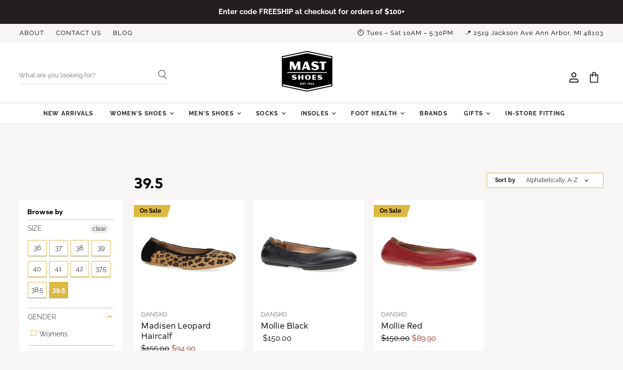

--- FILE ---
content_type: text/html; charset=utf-8
request_url: https://mastshoes.com/collections/size-39-5
body_size: 32173
content:
<!doctype html>
<html class="no-js no-touch" lang="en">
  <head>

    <!-- Listing service addition --> 
    <script async src="https://knowledgetags.yextpages.net/embed?key=0GZ6gcD0Q_0vnpCQbnni9PBdr1_j6Q-ycjTkpHAsKT7p-zHvN0hPj0sgCGyPn1xj&account_id=646994&entity_id=1607041792160855905&locale=en&v=20210504" type="text/javascript"></script>
    
    <meta charset="utf-8">
    <meta http-equiv="X-UA-Compatible" content="IE=edge,chrome=1">
    <meta name="viewport" content="width=device-width,initial-scale=1" />

    <!-- Preconnect Domains -->
    <link rel="preconnect" href="https://cdn.shopify.com" crossorigin>
    <link rel="preconnect" href="https://fonts.shopify.com" crossorigin>
    <link rel="preconnect" href="https://monorail-edge.shopifysvc.com">

    
    

    <!-- Preload Assets -->
    <link rel="preload" href="//mastshoes.com/cdn/shop/t/10/assets/api.js?v=75981660890721168791705421032" as="script">

    

    <link rel="preload" href="//mastshoes.com/cdn/shop/t/10/assets/superstore.js?v=24796057780276230381705421032" as="script"><title>39.5 — Mast Shoes</title>

    

    

    
      <link rel="canonical" href="https://mastshoes.com/collections/size-39-5" />
    

    
    















<meta property="og:site_name" content="Mast Shoes">
<meta property="og:url" content="https://mastshoes.com/collections/size-39-5">
<meta property="og:title" content="39.5">
<meta property="og:type" content="website">
<meta property="og:description" content="Discover Award-Winning Shoe Fitting Service at Mast Shoes - Your Local Shoe Destination for Perfect Fit and Comfort. Expert Shoe Fitting Services &amp; Premium Footwear from Brooks, Dansko, Naot, Birkenstock, Keen, New Balance, Rieker, Taos, Ecco, Olukai, Smartwool, Powerstep, Sockwell, Blundstone">




    
    
    

    
    
    <meta
      property="og:image"
      content="https://mastshoes.com/cdn/shop/files/Untitled_design_32_1204x630.png?v=1646515970"
    />
    <meta
      property="og:image:secure_url"
      content="https://mastshoes.com/cdn/shop/files/Untitled_design_32_1204x630.png?v=1646515970"
    />
    <meta property="og:image:width" content="1204" />
    <meta property="og:image:height" content="630" />
    
    
    <meta property="og:image:alt" content="Social media image" />
  
















<meta name="twitter:title" content="39.5">
<meta name="twitter:description" content="Discover Award-Winning Shoe Fitting Service at Mast Shoes - Your Local Shoe Destination for Perfect Fit and Comfort. Expert Shoe Fitting Services &amp; Premium Footwear from Brooks, Dansko, Naot, Birkenstock, Keen, New Balance, Rieker, Taos, Ecco, Olukai, Smartwool, Powerstep, Sockwell, Blundstone">


    
    
    
      
      
      <meta name="twitter:card" content="summary_large_image">
    
    
    <meta
      property="twitter:image"
      content="https://mastshoes.com/cdn/shop/files/Untitled_design_32_1200x600_crop_center.png?v=1646515970"
    />
    <meta property="twitter:image:width" content="1200" />
    <meta property="twitter:image:height" content="600" />
    
    
    <meta property="twitter:image:alt" content="Social media image" />
  



    

    <link rel="preload" href="//mastshoes.com/cdn/fonts/raleway/raleway_n7.740cf9e1e4566800071db82eeca3cca45f43ba63.woff2" as="font" crossorigin="anonymous">

    
      <link rel="preload" as="style" href="//mastshoes.com/cdn/shop/t/10/assets/theme.css?v=63365274072515482251763755887">
      <link rel="preload" as="style" href="//mastshoes.com/cdn/shop/t/10/assets/momentum.css?v=158568347409853064871759332471">
    

    <script>window.performance && window.performance.mark && window.performance.mark('shopify.content_for_header.start');</script><meta id="shopify-digital-wallet" name="shopify-digital-wallet" content="/34653995067/digital_wallets/dialog">
<meta name="shopify-checkout-api-token" content="a7c6d768bc70017359953091a93702bc">
<link rel="alternate" type="application/atom+xml" title="Feed" href="/collections/size-39-5.atom" />
<link rel="alternate" type="application/json+oembed" href="https://mastshoes.com/collections/size-39-5.oembed">
<script async="async" src="/checkouts/internal/preloads.js?locale=en-US"></script>
<link rel="preconnect" href="https://shop.app" crossorigin="anonymous">
<script async="async" src="https://shop.app/checkouts/internal/preloads.js?locale=en-US&shop_id=34653995067" crossorigin="anonymous"></script>
<script id="apple-pay-shop-capabilities" type="application/json">{"shopId":34653995067,"countryCode":"US","currencyCode":"USD","merchantCapabilities":["supports3DS"],"merchantId":"gid:\/\/shopify\/Shop\/34653995067","merchantName":"Mast Shoes","requiredBillingContactFields":["postalAddress","email","phone"],"requiredShippingContactFields":["postalAddress","email","phone"],"shippingType":"shipping","supportedNetworks":["visa","masterCard","amex","discover","elo","jcb"],"total":{"type":"pending","label":"Mast Shoes","amount":"1.00"},"shopifyPaymentsEnabled":true,"supportsSubscriptions":true}</script>
<script id="shopify-features" type="application/json">{"accessToken":"a7c6d768bc70017359953091a93702bc","betas":["rich-media-storefront-analytics"],"domain":"mastshoes.com","predictiveSearch":true,"shopId":34653995067,"locale":"en"}</script>
<script>var Shopify = Shopify || {};
Shopify.shop = "mast-shoes.myshopify.com";
Shopify.locale = "en";
Shopify.currency = {"active":"USD","rate":"1.0"};
Shopify.country = "US";
Shopify.theme = {"name":"Superstore-v4.0.1 (CC VIP HOUR - LIVE!)","id":127446614075,"schema_name":"Superstore","schema_version":"4.0.1","theme_store_id":null,"role":"main"};
Shopify.theme.handle = "null";
Shopify.theme.style = {"id":null,"handle":null};
Shopify.cdnHost = "mastshoes.com/cdn";
Shopify.routes = Shopify.routes || {};
Shopify.routes.root = "/";</script>
<script type="module">!function(o){(o.Shopify=o.Shopify||{}).modules=!0}(window);</script>
<script>!function(o){function n(){var o=[];function n(){o.push(Array.prototype.slice.apply(arguments))}return n.q=o,n}var t=o.Shopify=o.Shopify||{};t.loadFeatures=n(),t.autoloadFeatures=n()}(window);</script>
<script>
  window.ShopifyPay = window.ShopifyPay || {};
  window.ShopifyPay.apiHost = "shop.app\/pay";
  window.ShopifyPay.redirectState = null;
</script>
<script id="shop-js-analytics" type="application/json">{"pageType":"collection"}</script>
<script defer="defer" async type="module" src="//mastshoes.com/cdn/shopifycloud/shop-js/modules/v2/client.init-shop-cart-sync_BT-GjEfc.en.esm.js"></script>
<script defer="defer" async type="module" src="//mastshoes.com/cdn/shopifycloud/shop-js/modules/v2/chunk.common_D58fp_Oc.esm.js"></script>
<script defer="defer" async type="module" src="//mastshoes.com/cdn/shopifycloud/shop-js/modules/v2/chunk.modal_xMitdFEc.esm.js"></script>
<script type="module">
  await import("//mastshoes.com/cdn/shopifycloud/shop-js/modules/v2/client.init-shop-cart-sync_BT-GjEfc.en.esm.js");
await import("//mastshoes.com/cdn/shopifycloud/shop-js/modules/v2/chunk.common_D58fp_Oc.esm.js");
await import("//mastshoes.com/cdn/shopifycloud/shop-js/modules/v2/chunk.modal_xMitdFEc.esm.js");

  window.Shopify.SignInWithShop?.initShopCartSync?.({"fedCMEnabled":true,"windoidEnabled":true});

</script>
<script>
  window.Shopify = window.Shopify || {};
  if (!window.Shopify.featureAssets) window.Shopify.featureAssets = {};
  window.Shopify.featureAssets['shop-js'] = {"shop-cart-sync":["modules/v2/client.shop-cart-sync_DZOKe7Ll.en.esm.js","modules/v2/chunk.common_D58fp_Oc.esm.js","modules/v2/chunk.modal_xMitdFEc.esm.js"],"init-fed-cm":["modules/v2/client.init-fed-cm_B6oLuCjv.en.esm.js","modules/v2/chunk.common_D58fp_Oc.esm.js","modules/v2/chunk.modal_xMitdFEc.esm.js"],"shop-cash-offers":["modules/v2/client.shop-cash-offers_D2sdYoxE.en.esm.js","modules/v2/chunk.common_D58fp_Oc.esm.js","modules/v2/chunk.modal_xMitdFEc.esm.js"],"shop-login-button":["modules/v2/client.shop-login-button_QeVjl5Y3.en.esm.js","modules/v2/chunk.common_D58fp_Oc.esm.js","modules/v2/chunk.modal_xMitdFEc.esm.js"],"pay-button":["modules/v2/client.pay-button_DXTOsIq6.en.esm.js","modules/v2/chunk.common_D58fp_Oc.esm.js","modules/v2/chunk.modal_xMitdFEc.esm.js"],"shop-button":["modules/v2/client.shop-button_DQZHx9pm.en.esm.js","modules/v2/chunk.common_D58fp_Oc.esm.js","modules/v2/chunk.modal_xMitdFEc.esm.js"],"avatar":["modules/v2/client.avatar_BTnouDA3.en.esm.js"],"init-windoid":["modules/v2/client.init-windoid_CR1B-cfM.en.esm.js","modules/v2/chunk.common_D58fp_Oc.esm.js","modules/v2/chunk.modal_xMitdFEc.esm.js"],"init-shop-for-new-customer-accounts":["modules/v2/client.init-shop-for-new-customer-accounts_C_vY_xzh.en.esm.js","modules/v2/client.shop-login-button_QeVjl5Y3.en.esm.js","modules/v2/chunk.common_D58fp_Oc.esm.js","modules/v2/chunk.modal_xMitdFEc.esm.js"],"init-shop-email-lookup-coordinator":["modules/v2/client.init-shop-email-lookup-coordinator_BI7n9ZSv.en.esm.js","modules/v2/chunk.common_D58fp_Oc.esm.js","modules/v2/chunk.modal_xMitdFEc.esm.js"],"init-shop-cart-sync":["modules/v2/client.init-shop-cart-sync_BT-GjEfc.en.esm.js","modules/v2/chunk.common_D58fp_Oc.esm.js","modules/v2/chunk.modal_xMitdFEc.esm.js"],"shop-toast-manager":["modules/v2/client.shop-toast-manager_DiYdP3xc.en.esm.js","modules/v2/chunk.common_D58fp_Oc.esm.js","modules/v2/chunk.modal_xMitdFEc.esm.js"],"init-customer-accounts":["modules/v2/client.init-customer-accounts_D9ZNqS-Q.en.esm.js","modules/v2/client.shop-login-button_QeVjl5Y3.en.esm.js","modules/v2/chunk.common_D58fp_Oc.esm.js","modules/v2/chunk.modal_xMitdFEc.esm.js"],"init-customer-accounts-sign-up":["modules/v2/client.init-customer-accounts-sign-up_iGw4briv.en.esm.js","modules/v2/client.shop-login-button_QeVjl5Y3.en.esm.js","modules/v2/chunk.common_D58fp_Oc.esm.js","modules/v2/chunk.modal_xMitdFEc.esm.js"],"shop-follow-button":["modules/v2/client.shop-follow-button_CqMgW2wH.en.esm.js","modules/v2/chunk.common_D58fp_Oc.esm.js","modules/v2/chunk.modal_xMitdFEc.esm.js"],"checkout-modal":["modules/v2/client.checkout-modal_xHeaAweL.en.esm.js","modules/v2/chunk.common_D58fp_Oc.esm.js","modules/v2/chunk.modal_xMitdFEc.esm.js"],"shop-login":["modules/v2/client.shop-login_D91U-Q7h.en.esm.js","modules/v2/chunk.common_D58fp_Oc.esm.js","modules/v2/chunk.modal_xMitdFEc.esm.js"],"lead-capture":["modules/v2/client.lead-capture_BJmE1dJe.en.esm.js","modules/v2/chunk.common_D58fp_Oc.esm.js","modules/v2/chunk.modal_xMitdFEc.esm.js"],"payment-terms":["modules/v2/client.payment-terms_Ci9AEqFq.en.esm.js","modules/v2/chunk.common_D58fp_Oc.esm.js","modules/v2/chunk.modal_xMitdFEc.esm.js"]};
</script>
<script>(function() {
  var isLoaded = false;
  function asyncLoad() {
    if (isLoaded) return;
    isLoaded = true;
    var urls = ["https:\/\/chimpstatic.com\/mcjs-connected\/js\/users\/042f9e0f2015f2abb799f1593\/20cfd3e25f908b9a647240fe0.js?shop=mast-shoes.myshopify.com","https:\/\/tabs.stationmade.com\/registered-scripts\/tabs-by-station.js?shop=mast-shoes.myshopify.com","https:\/\/instafeed.nfcube.com\/cdn\/d37ac80309e6f301e4748f6a0a9e3971.js?shop=mast-shoes.myshopify.com"];
    for (var i = 0; i < urls.length; i++) {
      var s = document.createElement('script');
      s.type = 'text/javascript';
      s.async = true;
      s.src = urls[i];
      var x = document.getElementsByTagName('script')[0];
      x.parentNode.insertBefore(s, x);
    }
  };
  if(window.attachEvent) {
    window.attachEvent('onload', asyncLoad);
  } else {
    window.addEventListener('load', asyncLoad, false);
  }
})();</script>
<script id="__st">var __st={"a":34653995067,"offset":-18000,"reqid":"2e65ec96-479f-486c-9d02-2a5feb9fb18a-1769193791","pageurl":"mastshoes.com\/collections\/size-39-5","u":"f6514c33febf","p":"collection","rtyp":"collection","rid":290360066107};</script>
<script>window.ShopifyPaypalV4VisibilityTracking = true;</script>
<script id="captcha-bootstrap">!function(){'use strict';const t='contact',e='account',n='new_comment',o=[[t,t],['blogs',n],['comments',n],[t,'customer']],c=[[e,'customer_login'],[e,'guest_login'],[e,'recover_customer_password'],[e,'create_customer']],r=t=>t.map((([t,e])=>`form[action*='/${t}']:not([data-nocaptcha='true']) input[name='form_type'][value='${e}']`)).join(','),a=t=>()=>t?[...document.querySelectorAll(t)].map((t=>t.form)):[];function s(){const t=[...o],e=r(t);return a(e)}const i='password',u='form_key',d=['recaptcha-v3-token','g-recaptcha-response','h-captcha-response',i],f=()=>{try{return window.sessionStorage}catch{return}},m='__shopify_v',_=t=>t.elements[u];function p(t,e,n=!1){try{const o=window.sessionStorage,c=JSON.parse(o.getItem(e)),{data:r}=function(t){const{data:e,action:n}=t;return t[m]||n?{data:e,action:n}:{data:t,action:n}}(c);for(const[e,n]of Object.entries(r))t.elements[e]&&(t.elements[e].value=n);n&&o.removeItem(e)}catch(o){console.error('form repopulation failed',{error:o})}}const l='form_type',E='cptcha';function T(t){t.dataset[E]=!0}const w=window,h=w.document,L='Shopify',v='ce_forms',y='captcha';let A=!1;((t,e)=>{const n=(g='f06e6c50-85a8-45c8-87d0-21a2b65856fe',I='https://cdn.shopify.com/shopifycloud/storefront-forms-hcaptcha/ce_storefront_forms_captcha_hcaptcha.v1.5.2.iife.js',D={infoText:'Protected by hCaptcha',privacyText:'Privacy',termsText:'Terms'},(t,e,n)=>{const o=w[L][v],c=o.bindForm;if(c)return c(t,g,e,D).then(n);var r;o.q.push([[t,g,e,D],n]),r=I,A||(h.body.append(Object.assign(h.createElement('script'),{id:'captcha-provider',async:!0,src:r})),A=!0)});var g,I,D;w[L]=w[L]||{},w[L][v]=w[L][v]||{},w[L][v].q=[],w[L][y]=w[L][y]||{},w[L][y].protect=function(t,e){n(t,void 0,e),T(t)},Object.freeze(w[L][y]),function(t,e,n,w,h,L){const[v,y,A,g]=function(t,e,n){const i=e?o:[],u=t?c:[],d=[...i,...u],f=r(d),m=r(i),_=r(d.filter((([t,e])=>n.includes(e))));return[a(f),a(m),a(_),s()]}(w,h,L),I=t=>{const e=t.target;return e instanceof HTMLFormElement?e:e&&e.form},D=t=>v().includes(t);t.addEventListener('submit',(t=>{const e=I(t);if(!e)return;const n=D(e)&&!e.dataset.hcaptchaBound&&!e.dataset.recaptchaBound,o=_(e),c=g().includes(e)&&(!o||!o.value);(n||c)&&t.preventDefault(),c&&!n&&(function(t){try{if(!f())return;!function(t){const e=f();if(!e)return;const n=_(t);if(!n)return;const o=n.value;o&&e.removeItem(o)}(t);const e=Array.from(Array(32),(()=>Math.random().toString(36)[2])).join('');!function(t,e){_(t)||t.append(Object.assign(document.createElement('input'),{type:'hidden',name:u})),t.elements[u].value=e}(t,e),function(t,e){const n=f();if(!n)return;const o=[...t.querySelectorAll(`input[type='${i}']`)].map((({name:t})=>t)),c=[...d,...o],r={};for(const[a,s]of new FormData(t).entries())c.includes(a)||(r[a]=s);n.setItem(e,JSON.stringify({[m]:1,action:t.action,data:r}))}(t,e)}catch(e){console.error('failed to persist form',e)}}(e),e.submit())}));const S=(t,e)=>{t&&!t.dataset[E]&&(n(t,e.some((e=>e===t))),T(t))};for(const o of['focusin','change'])t.addEventListener(o,(t=>{const e=I(t);D(e)&&S(e,y())}));const B=e.get('form_key'),M=e.get(l),P=B&&M;t.addEventListener('DOMContentLoaded',(()=>{const t=y();if(P)for(const e of t)e.elements[l].value===M&&p(e,B);[...new Set([...A(),...v().filter((t=>'true'===t.dataset.shopifyCaptcha))])].forEach((e=>S(e,t)))}))}(h,new URLSearchParams(w.location.search),n,t,e,['guest_login'])})(!0,!0)}();</script>
<script integrity="sha256-4kQ18oKyAcykRKYeNunJcIwy7WH5gtpwJnB7kiuLZ1E=" data-source-attribution="shopify.loadfeatures" defer="defer" src="//mastshoes.com/cdn/shopifycloud/storefront/assets/storefront/load_feature-a0a9edcb.js" crossorigin="anonymous"></script>
<script crossorigin="anonymous" defer="defer" src="//mastshoes.com/cdn/shopifycloud/storefront/assets/shopify_pay/storefront-65b4c6d7.js?v=20250812"></script>
<script data-source-attribution="shopify.dynamic_checkout.dynamic.init">var Shopify=Shopify||{};Shopify.PaymentButton=Shopify.PaymentButton||{isStorefrontPortableWallets:!0,init:function(){window.Shopify.PaymentButton.init=function(){};var t=document.createElement("script");t.src="https://mastshoes.com/cdn/shopifycloud/portable-wallets/latest/portable-wallets.en.js",t.type="module",document.head.appendChild(t)}};
</script>
<script data-source-attribution="shopify.dynamic_checkout.buyer_consent">
  function portableWalletsHideBuyerConsent(e){var t=document.getElementById("shopify-buyer-consent"),n=document.getElementById("shopify-subscription-policy-button");t&&n&&(t.classList.add("hidden"),t.setAttribute("aria-hidden","true"),n.removeEventListener("click",e))}function portableWalletsShowBuyerConsent(e){var t=document.getElementById("shopify-buyer-consent"),n=document.getElementById("shopify-subscription-policy-button");t&&n&&(t.classList.remove("hidden"),t.removeAttribute("aria-hidden"),n.addEventListener("click",e))}window.Shopify?.PaymentButton&&(window.Shopify.PaymentButton.hideBuyerConsent=portableWalletsHideBuyerConsent,window.Shopify.PaymentButton.showBuyerConsent=portableWalletsShowBuyerConsent);
</script>
<script data-source-attribution="shopify.dynamic_checkout.cart.bootstrap">document.addEventListener("DOMContentLoaded",(function(){function t(){return document.querySelector("shopify-accelerated-checkout-cart, shopify-accelerated-checkout")}if(t())Shopify.PaymentButton.init();else{new MutationObserver((function(e,n){t()&&(Shopify.PaymentButton.init(),n.disconnect())})).observe(document.body,{childList:!0,subtree:!0})}}));
</script>
<link id="shopify-accelerated-checkout-styles" rel="stylesheet" media="screen" href="https://mastshoes.com/cdn/shopifycloud/portable-wallets/latest/accelerated-checkout-backwards-compat.css" crossorigin="anonymous">
<style id="shopify-accelerated-checkout-cart">
        #shopify-buyer-consent {
  margin-top: 1em;
  display: inline-block;
  width: 100%;
}

#shopify-buyer-consent.hidden {
  display: none;
}

#shopify-subscription-policy-button {
  background: none;
  border: none;
  padding: 0;
  text-decoration: underline;
  font-size: inherit;
  cursor: pointer;
}

#shopify-subscription-policy-button::before {
  box-shadow: none;
}

      </style>

<script>window.performance && window.performance.mark && window.performance.mark('shopify.content_for_header.end');</script>

    <script>
      document.documentElement.className=document.documentElement.className.replace(/\bno-js\b/,'js');
      if(window.Shopify&&window.Shopify.designMode)document.documentElement.className+=' in-theme-editor';
      if(('ontouchstart' in window)||window.DocumentTouch&&document instanceof DocumentTouch)document.documentElement.className=document.documentElement.className.replace(/\bno-touch\b/,'has-touch');
    </script>

    <script src="//mastshoes.com/cdn/shop/t/10/assets/api.js?v=75981660890721168791705421032" defer></script>

    
      <link href="//mastshoes.com/cdn/shop/t/10/assets/theme.css?v=63365274072515482251763755887" rel="stylesheet" type="text/css" media="all" />
      <link href="//mastshoes.com/cdn/shop/t/10/assets/momentum.css?v=158568347409853064871759332471" rel="stylesheet" type="text/css" media="all" />
    

    

    
    <script>
      window.Theme = window.Theme || {};
      window.Theme.version = '4.0.1';
      window.Theme.name = 'Superstore';
      window.Theme.routes = {
        "root_url": "/",
        "account_url": "/account",
        "account_login_url": "/account/login",
        "account_logout_url": "/account/logout",
        "account_register_url": "/account/register",
        "account_addresses_url": "/account/addresses",
        "collections_url": "/collections",
        "all_products_collection_url": "/collections/all",
        "search_url": "/search",
        "cart_url": "/cart",
        "cart_add_url": "/cart/add",
        "cart_change_url": "/cart/change",
        "cart_clear_url": "/cart/clear",
        "product_recommendations_url": "/recommendations/products",
      };
    </script>
    

  <div id="shopify-section-filter-menu-settings" class="shopify-section"><style type="text/css">
/*  Filter Menu Color and Image Section CSS */</style>
<link href="//mastshoes.com/cdn/shop/t/10/assets/filter-menu.scss.css?v=182111678772716247061763755887" rel="stylesheet" type="text/css" media="all" />
<script src="//mastshoes.com/cdn/shop/t/10/assets/filter-menu.js?v=55499903123493216011705421032" type="text/javascript"></script>





</div>

<script type="application/ld+json">
{
  "@context": "https://schema.org",
  "@type": "ShoeStore",
  "name": "Mast Shoes",
  "image": "https://www.mastshoes.com/path-to-storefront-photo.jpg",
  "@id": "https://www.mastshoes.com",
  "url": "https://www.mastshoes.com",
  "telephone": "+1-734-971-0171",
  "priceRange": "$$",
  "address": {
    "@type": "PostalAddress",
    "streetAddress": "2513 Jackson Ave",
    "addressLocality": "Ann Arbor",
    "addressRegion": "MI",
    "postalCode": "48103",
    "addressCountry": "US"
  },
  "geo": {
    "@type": "GeoCoordinates",
    "latitude": 42.2808,
    "longitude": -83.7430
  },
  "openingHoursSpecification": [
    {
      "@type": "OpeningHoursSpecification",
      "dayOfWeek": [
        "Monday",
        "Tuesday",
        "Wednesday",
        "Thursday",
        "Friday",
        "Saturday"
      ],
      "opens": "10:00",
      "closes": "18:00"
    }
  ],
  "sameAs": [
    "https://www.facebook.com/mastshoes",
    "https://www.instagram.com/mastshoes",
    "https://g.page/mast-shoes" 
  ]
}
</script>

<!-- BEGIN app block: shopify://apps/tabs-studio/blocks/global_embed_block/19980fb9-f2ca-4ada-ad36-c0364c3318b8 -->
<style id="tabs-by-station-custom-styles">
  .station-tabs .station-tabs-link.is-active{font-weight:600 !important;color:#000000 !important;border-width:0 0 2px !important;}.station-tabs.mod-full-width .station-tabs-link.is-active, .station-tabs .station-tabs-tabset.mod-vertical .station-tabs-link.is-active{font-weight:600 !important;}.station-tabs .station-tabs-tab.is-active{font-weight:600 !important;color:#000000 !important;border-width:0 0 2px !important;}.station-tabs.mod-full-width .station-tabs-tab.is-active, .station-tabs .station-tabs-tabset.mod-vertical .station-tabs-tab.is-active{font-weight:600 !important;}.station-tabs .station-tabs-link{border-width:0 0 0px !important;padding:0 0 2px !important;margin:0 20px 10px 0 !important;color:#404040 !important;font-size:0.75em !important;}.station-tabs .station-tabs-tab{border-width:0 0 0px !important;padding:0 0 2px !important;margin:0 20px 10px 0 !important;color:#404040 !important;font-size:0.75em !important;}.station-tabs.mod-full-width .station-tabs-link, .station-tabs .station-tabs-tabset.mod-vertical .station-tabs-link{padding:8px 0 !important;margin:0 !important;}.station-tabs.mod-full-width .station-tabs-tab, .station-tabs .station-tabs-tabset.mod-vertical .station-tabs-tab{padding:8px 0 !important;margin:0 !important;}.station-tabs .station-tabs-content-inner{margin:0 0 0 !important;}.station-tabs.mod-full-width .station-tabs-content-inner, .station-tabs .station-tabs-tabset.mod-vertical .station-tabs-content-inner{margin:8px 0 8px !important;}.station-tabs .station-tabs-tabcontent{margin:0 0 0 !important;}.station-tabs.mod-full-width .station-tabs-tabcontent, .station-tabs .station-tabs-tabset.mod-vertical .station-tabs-tabcontent{margin:8px 0 8px !important;}
  
</style>

<script id="station-tabs-data-json" type="application/json">{
  "globalAbove": null,
  "globalBelow": null,
  "proTabsHTML": "\u003ch4 class=\"station-tabs-tabtitle\"\u003e\n      \u003cspan data-pro-tab-id=\"79694\" class=\"station-tabs-tab mod-pro-tab\" data-type=\"text\"\u003e\n        \u003cspan class=\"station-tabs-tabtext\"\u003eFIND YOUR FIT\u003c\/span\u003e\n      \u003c\/span\u003e\n    \u003c\/h4\u003e\n    \u003cdiv data-pro-tab-id=\"79694\" class=\"station-tabs-tabpanel\" data-type=\"text\"\u003e\n      \u003cdiv class=\"station-tabs-tabcontent\"\u003e\u003cp\u003eThe best way to achieve optimal fit in our shoes is to do your shoe shopping in-person at Mast Shoes. A quick measurement and a few try-on\u0026rsquo;s is usually all it takes to get it just right the first time.\u003cbr \/\u003e\u003cbr \/\u003eIf you\u0026rsquo;re ordering a \u0026ldquo;refill\u0026rdquo; pair of shoes that were originally fit for you by us (thank you!), the size of your shoes can usually be located in one of the following places: printed on the underside of the tongue, stamped into the bottom of the outsole (usually euro sizes), or printed on the inside of the side of the shoes. \u003cbr \/\u003e\u003cbr \/\u003eFor styles you haven\u0026rsquo;t tried before, save yourself the hassle and frustration of returns by coming into the store for a fit and try-on. You have a MUCH higher likelihood of getting it right the first time (or getting it right at all). Online shoe shopping is just not very successful. That's why we're incredibly dedicated to keeping our business thriving with in-person fittings in our local brick and mortar shop.\u003cbr \/\u003e\u003cbr \/\u003eIf your feet have been aching more than usual, it's best to come in for a measurement and fitting. Our feet continue to change throughout our adult lives and this often effects your optimal sizing. We advise checking in with us for a measurement and fitting at least once a year (twice is even better)!\u003c\/p\u003e\n\u003c\/div\u003e\n    \u003c\/div\u003e\n\u003ch4 class=\"station-tabs-tabtitle\"\u003e\n      \u003cspan data-pro-tab-id=\"78005\" class=\"station-tabs-tab mod-pro-tab\" data-type=\"text\"\u003e\n        \u003cspan class=\"station-tabs-tabtext\"\u003eSHIPPING \u0026 RETURNS\u003c\/span\u003e\n      \u003c\/span\u003e\n    \u003c\/h4\u003e\n    \u003cdiv data-pro-tab-id=\"78005\" class=\"station-tabs-tabpanel\" data-type=\"text\"\u003e\n      \u003cdiv class=\"station-tabs-tabcontent\"\u003e\u003cp\u003e\u003cstrong\u003eEnter code FREESHIP during checkout to get free shipping! \u003c\/strong\u003eFree shipping applys to regular price orders of $100 or more. Enter the code on the checkout page in the section that says \"add a discount code.\"\u003cbr \/\u003e\u003cbr \/\u003eFor discounted orders and orders under $100, shipping is a flat rate of $9.00.\u003cbr \/\u003e\u003cbr \/\u003eReturns can be made in-person Tuesday - Saturday 10AM - 5:30PM or shipped back to us through a carrier of your choice. We do not provide return shipping.\u003c\/p\u003e\n\u003cp\u003eFor more information, please review our full \u003ca href=\"https:\/\/mast-shoes.myshopify.com\/policies\/shipping-policy\"\u003eShipping\u003c\/a\u003e\u0026nbsp;and \u003ca href=\"https:\/\/mast-shoes.myshopify.com\/policies\/refund-policy\"\u003eReturn\u003c\/a\u003e policies.\u0026nbsp;\u003c\/p\u003e\n\u003c\/div\u003e\n    \u003c\/div\u003e",
  "productTitle": null,
  "productDescription": null,
  "icons": []
}</script>

<script>
  document.documentElement.classList.add('tabsst-loading');
  document.addEventListener('stationTabsLegacyAPILoaded', function(e) {
    e.detail.isLegacy = true;
    });

  document.addEventListener('stationTabsAPIReady', function(e) {
    var Tabs = e.detail;

    if (Tabs.appSettings) {
      Tabs.appSettings = {"default_tab":true,"default_tab_title":"DESCRIPTION","show_stop_element":true,"layout":"breakpoint","layout_breakpoint":768,"deep_links":false,"clean_content_level":"basic_tags","open_first_tab":true,"allow_multiple_open":false,"start_tab_element":"h4"};
      Tabs.appSettings = {lang: 'en'};

      Tabs.appSettings = {
        indicatorType: "chevrons",
        indicatorPlacement: "after"
      };
    }

    if (Tabs.isLegacy) { return; }
          Tabs.init(null, { initializeDescription: true });
  });

  
</script>

<svg style="display:none" aria-hidden="true">
  <defs>
    
  </defs>
</svg>

<!-- END app block --><!-- BEGIN app block: shopify://apps/also-bought/blocks/app-embed-block/b94b27b4-738d-4d92-9e60-43c22d1da3f2 --><script>
    window.codeblackbelt = window.codeblackbelt || {};
    window.codeblackbelt.shop = window.codeblackbelt.shop || 'mast-shoes.myshopify.com';
    </script><script src="//cdn.codeblackbelt.com/widgets/also-bought/bootstrap.min.js?version=2026012313-0500" async></script>
<!-- END app block --><!-- BEGIN app block: shopify://apps/hulk-form-builder/blocks/app-embed/b6b8dd14-356b-4725-a4ed-77232212b3c3 --><!-- BEGIN app snippet: hulkapps-formbuilder-theme-ext --><script type="text/javascript">
  
  if (typeof window.formbuilder_customer != "object") {
        window.formbuilder_customer = {}
  }

  window.hulkFormBuilder = {
    form_data: {},
    shop_data: {"shop_q6bquE6TTkn75lshVcJAEQ":{"shop_uuid":"q6bquE6TTkn75lshVcJAEQ","shop_timezone":"America\/New_York","shop_id":63498,"shop_is_after_submit_enabled":true,"shop_shopify_plan":"Shopify","shop_shopify_domain":"mast-shoes.myshopify.com","shop_created_at":"2022-03-16T10:15:11.691-05:00","is_skip_metafield":false,"shop_deleted":false,"shop_disabled":false}},
    settings_data: {"shop_settings":{"shop_customise_msgs":[],"default_customise_msgs":{"is_required":"is required","thank_you":"Thank you! The form was submitted successfully.","processing":"Processing...","valid_data":"Please provide valid data","valid_email":"Provide valid email format","valid_tags":"HTML Tags are not allowed","valid_phone":"Provide valid phone number","valid_captcha":"Please provide valid captcha response","valid_url":"Provide valid URL","only_number_alloud":"Provide valid number in","number_less":"must be less than","number_more":"must be more than","image_must_less":"Image must be less than 20MB","image_number":"Images allowed","image_extension":"Invalid extension! Please provide image file","error_image_upload":"Error in image upload. Please try again.","error_file_upload":"Error in file upload. Please try again.","your_response":"Your response","error_form_submit":"Error occur.Please try again after sometime.","email_submitted":"Form with this email is already submitted","invalid_email_by_zerobounce":"The email address you entered appears to be invalid. Please check it and try again.","download_file":"Download file","card_details_invalid":"Your card details are invalid","card_details":"Card details","please_enter_card_details":"Please enter card details","card_number":"Card number","exp_mm":"Exp MM","exp_yy":"Exp YY","crd_cvc":"CVV","payment_value":"Payment amount","please_enter_payment_amount":"Please enter payment amount","address1":"Address line 1","address2":"Address line 2","city":"City","province":"Province","zipcode":"Zip code","country":"Country","blocked_domain":"This form does not accept addresses from","file_must_less":"File must be less than 20MB","file_extension":"Invalid extension! Please provide file","only_file_number_alloud":"files allowed","previous":"Previous","next":"Next","must_have_a_input":"Please enter at least one field.","please_enter_required_data":"Please enter required data","atleast_one_special_char":"Include at least one special character","atleast_one_lowercase_char":"Include at least one lowercase character","atleast_one_uppercase_char":"Include at least one uppercase character","atleast_one_number":"Include at least one number","must_have_8_chars":"Must have 8 characters long","be_between_8_and_12_chars":"Be between 8 and 12 characters long","please_select":"Please Select","phone_submitted":"Form with this phone number is already submitted","user_res_parse_error":"Error while submitting the form","valid_same_values":"values must be same","product_choice_clear_selection":"Clear Selection","picture_choice_clear_selection":"Clear Selection","remove_all_for_file_image_upload":"Remove All","invalid_file_type_for_image_upload":"You can't upload files of this type.","invalid_file_type_for_signature_upload":"You can't upload files of this type.","max_files_exceeded_for_file_upload":"You can not upload any more files.","max_files_exceeded_for_image_upload":"You can not upload any more files.","file_already_exist":"File already uploaded","max_limit_exceed":"You have added the maximum number of text fields.","cancel_upload_for_file_upload":"Cancel upload","cancel_upload_for_image_upload":"Cancel upload","cancel_upload_for_signature_upload":"Cancel upload"},"shop_blocked_domains":[]}},
    features_data: {"shop_plan_features":{"shop_plan_features":["unlimited-forms","full-design-customization","export-form-submissions","multiple-recipients-for-form-submissions","multiple-admin-notifications","enable-captcha","unlimited-file-uploads","save-submitted-form-data","set-auto-response-message","conditional-logic","form-banner","save-as-draft-facility","include-user-response-in-admin-email","disable-form-submission","file-upload"]}},
    shop: null,
    shop_id: null,
    plan_features: null,
    validateDoubleQuotes: false,
    assets: {
      extraFunctions: "https://cdn.shopify.com/extensions/019bb5ee-ec40-7527-955d-c1b8751eb060/form-builder-by-hulkapps-50/assets/extra-functions.js",
      extraStyles: "https://cdn.shopify.com/extensions/019bb5ee-ec40-7527-955d-c1b8751eb060/form-builder-by-hulkapps-50/assets/extra-styles.css",
      bootstrapStyles: "https://cdn.shopify.com/extensions/019bb5ee-ec40-7527-955d-c1b8751eb060/form-builder-by-hulkapps-50/assets/theme-app-extension-bootstrap.css"
    },
    translations: {
      htmlTagNotAllowed: "HTML Tags are not allowed",
      sqlQueryNotAllowed: "SQL Queries are not allowed",
      doubleQuoteNotAllowed: "Double quotes are not allowed",
      vorwerkHttpWwwNotAllowed: "The words \u0026#39;http\u0026#39; and \u0026#39;www\u0026#39; are not allowed. Please remove them and try again.",
      maxTextFieldsReached: "You have added the maximum number of text fields.",
      avoidNegativeWords: "Avoid negative words: Don\u0026#39;t use negative words in your contact message.",
      customDesignOnly: "This form is for custom designs requests. For general inquiries please contact our team at info@stagheaddesigns.com",
      zerobounceApiErrorMsg: "We couldn\u0026#39;t verify your email due to a technical issue. Please try again later.",
    }

  }

  

  window.FbThemeAppExtSettingsHash = {}
  
</script><!-- END app snippet --><!-- END app block --><script src="https://cdn.shopify.com/extensions/019bc76a-106b-751f-9c25-43ddd98bfc27/tabs-studio-27/assets/s3340b1d9cf54.js" type="text/javascript" defer="defer"></script>
<link href="https://cdn.shopify.com/extensions/019bc76a-106b-751f-9c25-43ddd98bfc27/tabs-studio-27/assets/ccf2dff1a1a65.css" rel="stylesheet" type="text/css" media="all">
<script src="https://cdn.shopify.com/extensions/019bb5ee-ec40-7527-955d-c1b8751eb060/form-builder-by-hulkapps-50/assets/form-builder-script.js" type="text/javascript" defer="defer"></script>
<link href="https://monorail-edge.shopifysvc.com" rel="dns-prefetch">
<script>(function(){if ("sendBeacon" in navigator && "performance" in window) {try {var session_token_from_headers = performance.getEntriesByType('navigation')[0].serverTiming.find(x => x.name == '_s').description;} catch {var session_token_from_headers = undefined;}var session_cookie_matches = document.cookie.match(/_shopify_s=([^;]*)/);var session_token_from_cookie = session_cookie_matches && session_cookie_matches.length === 2 ? session_cookie_matches[1] : "";var session_token = session_token_from_headers || session_token_from_cookie || "";function handle_abandonment_event(e) {var entries = performance.getEntries().filter(function(entry) {return /monorail-edge.shopifysvc.com/.test(entry.name);});if (!window.abandonment_tracked && entries.length === 0) {window.abandonment_tracked = true;var currentMs = Date.now();var navigation_start = performance.timing.navigationStart;var payload = {shop_id: 34653995067,url: window.location.href,navigation_start,duration: currentMs - navigation_start,session_token,page_type: "collection"};window.navigator.sendBeacon("https://monorail-edge.shopifysvc.com/v1/produce", JSON.stringify({schema_id: "online_store_buyer_site_abandonment/1.1",payload: payload,metadata: {event_created_at_ms: currentMs,event_sent_at_ms: currentMs}}));}}window.addEventListener('pagehide', handle_abandonment_event);}}());</script>
<script id="web-pixels-manager-setup">(function e(e,d,r,n,o){if(void 0===o&&(o={}),!Boolean(null===(a=null===(i=window.Shopify)||void 0===i?void 0:i.analytics)||void 0===a?void 0:a.replayQueue)){var i,a;window.Shopify=window.Shopify||{};var t=window.Shopify;t.analytics=t.analytics||{};var s=t.analytics;s.replayQueue=[],s.publish=function(e,d,r){return s.replayQueue.push([e,d,r]),!0};try{self.performance.mark("wpm:start")}catch(e){}var l=function(){var e={modern:/Edge?\/(1{2}[4-9]|1[2-9]\d|[2-9]\d{2}|\d{4,})\.\d+(\.\d+|)|Firefox\/(1{2}[4-9]|1[2-9]\d|[2-9]\d{2}|\d{4,})\.\d+(\.\d+|)|Chrom(ium|e)\/(9{2}|\d{3,})\.\d+(\.\d+|)|(Maci|X1{2}).+ Version\/(15\.\d+|(1[6-9]|[2-9]\d|\d{3,})\.\d+)([,.]\d+|)( \(\w+\)|)( Mobile\/\w+|) Safari\/|Chrome.+OPR\/(9{2}|\d{3,})\.\d+\.\d+|(CPU[ +]OS|iPhone[ +]OS|CPU[ +]iPhone|CPU IPhone OS|CPU iPad OS)[ +]+(15[._]\d+|(1[6-9]|[2-9]\d|\d{3,})[._]\d+)([._]\d+|)|Android:?[ /-](13[3-9]|1[4-9]\d|[2-9]\d{2}|\d{4,})(\.\d+|)(\.\d+|)|Android.+Firefox\/(13[5-9]|1[4-9]\d|[2-9]\d{2}|\d{4,})\.\d+(\.\d+|)|Android.+Chrom(ium|e)\/(13[3-9]|1[4-9]\d|[2-9]\d{2}|\d{4,})\.\d+(\.\d+|)|SamsungBrowser\/([2-9]\d|\d{3,})\.\d+/,legacy:/Edge?\/(1[6-9]|[2-9]\d|\d{3,})\.\d+(\.\d+|)|Firefox\/(5[4-9]|[6-9]\d|\d{3,})\.\d+(\.\d+|)|Chrom(ium|e)\/(5[1-9]|[6-9]\d|\d{3,})\.\d+(\.\d+|)([\d.]+$|.*Safari\/(?![\d.]+ Edge\/[\d.]+$))|(Maci|X1{2}).+ Version\/(10\.\d+|(1[1-9]|[2-9]\d|\d{3,})\.\d+)([,.]\d+|)( \(\w+\)|)( Mobile\/\w+|) Safari\/|Chrome.+OPR\/(3[89]|[4-9]\d|\d{3,})\.\d+\.\d+|(CPU[ +]OS|iPhone[ +]OS|CPU[ +]iPhone|CPU IPhone OS|CPU iPad OS)[ +]+(10[._]\d+|(1[1-9]|[2-9]\d|\d{3,})[._]\d+)([._]\d+|)|Android:?[ /-](13[3-9]|1[4-9]\d|[2-9]\d{2}|\d{4,})(\.\d+|)(\.\d+|)|Mobile Safari.+OPR\/([89]\d|\d{3,})\.\d+\.\d+|Android.+Firefox\/(13[5-9]|1[4-9]\d|[2-9]\d{2}|\d{4,})\.\d+(\.\d+|)|Android.+Chrom(ium|e)\/(13[3-9]|1[4-9]\d|[2-9]\d{2}|\d{4,})\.\d+(\.\d+|)|Android.+(UC? ?Browser|UCWEB|U3)[ /]?(15\.([5-9]|\d{2,})|(1[6-9]|[2-9]\d|\d{3,})\.\d+)\.\d+|SamsungBrowser\/(5\.\d+|([6-9]|\d{2,})\.\d+)|Android.+MQ{2}Browser\/(14(\.(9|\d{2,})|)|(1[5-9]|[2-9]\d|\d{3,})(\.\d+|))(\.\d+|)|K[Aa][Ii]OS\/(3\.\d+|([4-9]|\d{2,})\.\d+)(\.\d+|)/},d=e.modern,r=e.legacy,n=navigator.userAgent;return n.match(d)?"modern":n.match(r)?"legacy":"unknown"}(),u="modern"===l?"modern":"legacy",c=(null!=n?n:{modern:"",legacy:""})[u],f=function(e){return[e.baseUrl,"/wpm","/b",e.hashVersion,"modern"===e.buildTarget?"m":"l",".js"].join("")}({baseUrl:d,hashVersion:r,buildTarget:u}),m=function(e){var d=e.version,r=e.bundleTarget,n=e.surface,o=e.pageUrl,i=e.monorailEndpoint;return{emit:function(e){var a=e.status,t=e.errorMsg,s=(new Date).getTime(),l=JSON.stringify({metadata:{event_sent_at_ms:s},events:[{schema_id:"web_pixels_manager_load/3.1",payload:{version:d,bundle_target:r,page_url:o,status:a,surface:n,error_msg:t},metadata:{event_created_at_ms:s}}]});if(!i)return console&&console.warn&&console.warn("[Web Pixels Manager] No Monorail endpoint provided, skipping logging."),!1;try{return self.navigator.sendBeacon.bind(self.navigator)(i,l)}catch(e){}var u=new XMLHttpRequest;try{return u.open("POST",i,!0),u.setRequestHeader("Content-Type","text/plain"),u.send(l),!0}catch(e){return console&&console.warn&&console.warn("[Web Pixels Manager] Got an unhandled error while logging to Monorail."),!1}}}}({version:r,bundleTarget:l,surface:e.surface,pageUrl:self.location.href,monorailEndpoint:e.monorailEndpoint});try{o.browserTarget=l,function(e){var d=e.src,r=e.async,n=void 0===r||r,o=e.onload,i=e.onerror,a=e.sri,t=e.scriptDataAttributes,s=void 0===t?{}:t,l=document.createElement("script"),u=document.querySelector("head"),c=document.querySelector("body");if(l.async=n,l.src=d,a&&(l.integrity=a,l.crossOrigin="anonymous"),s)for(var f in s)if(Object.prototype.hasOwnProperty.call(s,f))try{l.dataset[f]=s[f]}catch(e){}if(o&&l.addEventListener("load",o),i&&l.addEventListener("error",i),u)u.appendChild(l);else{if(!c)throw new Error("Did not find a head or body element to append the script");c.appendChild(l)}}({src:f,async:!0,onload:function(){if(!function(){var e,d;return Boolean(null===(d=null===(e=window.Shopify)||void 0===e?void 0:e.analytics)||void 0===d?void 0:d.initialized)}()){var d=window.webPixelsManager.init(e)||void 0;if(d){var r=window.Shopify.analytics;r.replayQueue.forEach((function(e){var r=e[0],n=e[1],o=e[2];d.publishCustomEvent(r,n,o)})),r.replayQueue=[],r.publish=d.publishCustomEvent,r.visitor=d.visitor,r.initialized=!0}}},onerror:function(){return m.emit({status:"failed",errorMsg:"".concat(f," has failed to load")})},sri:function(e){var d=/^sha384-[A-Za-z0-9+/=]+$/;return"string"==typeof e&&d.test(e)}(c)?c:"",scriptDataAttributes:o}),m.emit({status:"loading"})}catch(e){m.emit({status:"failed",errorMsg:(null==e?void 0:e.message)||"Unknown error"})}}})({shopId: 34653995067,storefrontBaseUrl: "https://mastshoes.com",extensionsBaseUrl: "https://extensions.shopifycdn.com/cdn/shopifycloud/web-pixels-manager",monorailEndpoint: "https://monorail-edge.shopifysvc.com/unstable/produce_batch",surface: "storefront-renderer",enabledBetaFlags: ["2dca8a86"],webPixelsConfigList: [{"id":"55476283","eventPayloadVersion":"v1","runtimeContext":"LAX","scriptVersion":"1","type":"CUSTOM","privacyPurposes":["ANALYTICS"],"name":"Google Analytics tag (migrated)"},{"id":"shopify-app-pixel","configuration":"{}","eventPayloadVersion":"v1","runtimeContext":"STRICT","scriptVersion":"0450","apiClientId":"shopify-pixel","type":"APP","privacyPurposes":["ANALYTICS","MARKETING"]},{"id":"shopify-custom-pixel","eventPayloadVersion":"v1","runtimeContext":"LAX","scriptVersion":"0450","apiClientId":"shopify-pixel","type":"CUSTOM","privacyPurposes":["ANALYTICS","MARKETING"]}],isMerchantRequest: false,initData: {"shop":{"name":"Mast Shoes","paymentSettings":{"currencyCode":"USD"},"myshopifyDomain":"mast-shoes.myshopify.com","countryCode":"US","storefrontUrl":"https:\/\/mastshoes.com"},"customer":null,"cart":null,"checkout":null,"productVariants":[],"purchasingCompany":null},},"https://mastshoes.com/cdn","fcfee988w5aeb613cpc8e4bc33m6693e112",{"modern":"","legacy":""},{"shopId":"34653995067","storefrontBaseUrl":"https:\/\/mastshoes.com","extensionBaseUrl":"https:\/\/extensions.shopifycdn.com\/cdn\/shopifycloud\/web-pixels-manager","surface":"storefront-renderer","enabledBetaFlags":"[\"2dca8a86\"]","isMerchantRequest":"false","hashVersion":"fcfee988w5aeb613cpc8e4bc33m6693e112","publish":"custom","events":"[[\"page_viewed\",{}],[\"collection_viewed\",{\"collection\":{\"id\":\"290360066107\",\"title\":\"39.5\",\"productVariants\":[{\"price\":{\"amount\":94.9,\"currencyCode\":\"USD\"},\"product\":{\"title\":\"Madisen Leopard Haircalf\",\"vendor\":\"Dansko\",\"id\":\"7439751118907\",\"untranslatedTitle\":\"Madisen Leopard Haircalf\",\"url\":\"\/products\/madisen-leopard-hair\",\"type\":\"Shoes - Dress\"},\"id\":\"42405013749819\",\"image\":{\"src\":\"\/\/mastshoes.com\/cdn\/shop\/files\/5706080300.jpg?v=1757032921\"},\"sku\":\"MADISEN\/LEOPARD\",\"title\":\"LEOPARD \/ 36\",\"untranslatedTitle\":\"LEOPARD \/ 36\"},{\"price\":{\"amount\":150.0,\"currencyCode\":\"USD\"},\"product\":{\"title\":\"Mollie Black\",\"vendor\":\"Dansko\",\"id\":\"7273511977019\",\"untranslatedTitle\":\"Mollie Black\",\"url\":\"\/products\/mollie-black\",\"type\":\"Shoes - Dress\"},\"id\":\"41722318946363\",\"image\":{\"src\":\"\/\/mastshoes.com\/cdn\/shop\/files\/5705020200.jpg?v=1716414892\"},\"sku\":\"MOLLIE\/BLK\",\"title\":\"Black\/Ebony \/ 36\",\"untranslatedTitle\":\"Black\/Ebony \/ 36\"},{\"price\":{\"amount\":89.9,\"currencyCode\":\"USD\"},\"product\":{\"title\":\"Mollie Red\",\"vendor\":\"Dansko\",\"id\":\"7322086637627\",\"untranslatedTitle\":\"Mollie Red\",\"url\":\"\/products\/mollie-red\",\"type\":\"Shoes - Dress\"},\"id\":\"41915710931003\",\"image\":{\"src\":\"\/\/mastshoes.com\/cdn\/shop\/files\/5705400300.jpg?v=1734024451\"},\"sku\":\"MOLLIE\/RED\",\"title\":\"RED \/ 36\",\"untranslatedTitle\":\"RED \/ 36\"}]}}]]"});</script><script>
  window.ShopifyAnalytics = window.ShopifyAnalytics || {};
  window.ShopifyAnalytics.meta = window.ShopifyAnalytics.meta || {};
  window.ShopifyAnalytics.meta.currency = 'USD';
  var meta = {"products":[{"id":7439751118907,"gid":"gid:\/\/shopify\/Product\/7439751118907","vendor":"Dansko","type":"Shoes - Dress","handle":"madisen-leopard-hair","variants":[{"id":42405013749819,"price":9490,"name":"Madisen Leopard Haircalf - LEOPARD \/ 36","public_title":"LEOPARD \/ 36","sku":"MADISEN\/LEOPARD"},{"id":42405013782587,"price":9490,"name":"Madisen Leopard Haircalf - LEOPARD \/ 36.5","public_title":"LEOPARD \/ 36.5","sku":"MADISEN\/LEOPARD"},{"id":42405013815355,"price":9490,"name":"Madisen Leopard Haircalf - LEOPARD \/ 37","public_title":"LEOPARD \/ 37","sku":"MADISEN\/LEOPARD"},{"id":42405013848123,"price":9490,"name":"Madisen Leopard Haircalf - LEOPARD \/ 37.5","public_title":"LEOPARD \/ 37.5","sku":"MADISEN\/LEOPARD"},{"id":42405013880891,"price":9490,"name":"Madisen Leopard Haircalf - LEOPARD \/ 38","public_title":"LEOPARD \/ 38","sku":"MADISEN\/LEOPARD"},{"id":42405013913659,"price":9490,"name":"Madisen Leopard Haircalf - LEOPARD \/ 38.5","public_title":"LEOPARD \/ 38.5","sku":"MADISEN\/LEOPARD"},{"id":42405013946427,"price":9490,"name":"Madisen Leopard Haircalf - LEOPARD \/ 39","public_title":"LEOPARD \/ 39","sku":"MADISEN\/LEOPARD"},{"id":42405013979195,"price":9490,"name":"Madisen Leopard Haircalf - LEOPARD \/ 39.5","public_title":"LEOPARD \/ 39.5","sku":"MADISEN\/LEOPARD"},{"id":42405014011963,"price":9490,"name":"Madisen Leopard Haircalf - LEOPARD \/ 40","public_title":"LEOPARD \/ 40","sku":"MADISEN\/LEOPARD"},{"id":42405014044731,"price":9490,"name":"Madisen Leopard Haircalf - LEOPARD \/ 41","public_title":"LEOPARD \/ 41","sku":"MADISEN\/LEOPARD"},{"id":42405014077499,"price":9490,"name":"Madisen Leopard Haircalf - LEOPARD \/ 42","public_title":"LEOPARD \/ 42","sku":"MADISEN\/LEOPARD"}],"remote":false},{"id":7273511977019,"gid":"gid:\/\/shopify\/Product\/7273511977019","vendor":"Dansko","type":"Shoes - Dress","handle":"mollie-black","variants":[{"id":41722318946363,"price":15000,"name":"Mollie Black - Black\/Ebony \/ 36","public_title":"Black\/Ebony \/ 36","sku":"MOLLIE\/BLK"},{"id":41722318979131,"price":15000,"name":"Mollie Black - Black\/Ebony \/ 37","public_title":"Black\/Ebony \/ 37","sku":"MOLLIE\/BLK"},{"id":41722319011899,"price":15000,"name":"Mollie Black - Black\/Ebony \/ 37.5","public_title":"Black\/Ebony \/ 37.5","sku":"MOLLIE\/BLK"},{"id":41722319044667,"price":15000,"name":"Mollie Black - Black\/Ebony \/ 38","public_title":"Black\/Ebony \/ 38","sku":"MOLLIE\/BLK"},{"id":41722319077435,"price":15000,"name":"Mollie Black - Black\/Ebony \/ 38.5","public_title":"Black\/Ebony \/ 38.5","sku":"MOLLIE\/BLK"},{"id":41722319110203,"price":15000,"name":"Mollie Black - Black\/Ebony \/ 39","public_title":"Black\/Ebony \/ 39","sku":"MOLLIE\/BLK"},{"id":41722319142971,"price":15000,"name":"Mollie Black - Black\/Ebony \/ 39.5","public_title":"Black\/Ebony \/ 39.5","sku":"MOLLIE\/BLK"},{"id":41722319175739,"price":15000,"name":"Mollie Black - Black\/Ebony \/ 40","public_title":"Black\/Ebony \/ 40","sku":"MOLLIE\/BLK"},{"id":41722319208507,"price":15000,"name":"Mollie Black - Black\/Ebony \/ 41","public_title":"Black\/Ebony \/ 41","sku":"MOLLIE\/BLK"},{"id":41722319241275,"price":15000,"name":"Mollie Black - Black\/Ebony \/ 42","public_title":"Black\/Ebony \/ 42","sku":"MOLLIE\/BLK"}],"remote":false},{"id":7322086637627,"gid":"gid:\/\/shopify\/Product\/7322086637627","vendor":"Dansko","type":"Shoes - Dress","handle":"mollie-red","variants":[{"id":41915710931003,"price":8990,"name":"Mollie Red - RED \/ 36","public_title":"RED \/ 36","sku":"MOLLIE\/RED"},{"id":41915710963771,"price":8990,"name":"Mollie Red - RED \/ 37","public_title":"RED \/ 37","sku":"MOLLIE\/RED"},{"id":41915710996539,"price":8990,"name":"Mollie Red - RED \/ 37.5","public_title":"RED \/ 37.5","sku":"MOLLIE\/RED"},{"id":41915711029307,"price":8990,"name":"Mollie Red - RED \/ 38","public_title":"RED \/ 38","sku":"MOLLIE\/RED"},{"id":41915711062075,"price":8990,"name":"Mollie Red - RED \/ 38.5","public_title":"RED \/ 38.5","sku":"MOLLIE\/RED"},{"id":41915711094843,"price":8990,"name":"Mollie Red - RED \/ 39","public_title":"RED \/ 39","sku":"MOLLIE\/RED"},{"id":41915711127611,"price":8990,"name":"Mollie Red - RED \/ 39.5","public_title":"RED \/ 39.5","sku":"MOLLIE\/RED"},{"id":41915711160379,"price":8990,"name":"Mollie Red - RED \/ 40","public_title":"RED \/ 40","sku":"MOLLIE\/RED"},{"id":41915711193147,"price":8990,"name":"Mollie Red - RED \/ 41","public_title":"RED \/ 41","sku":"MOLLIE\/RED"},{"id":41915711225915,"price":8990,"name":"Mollie Red - RED \/ 42","public_title":"RED \/ 42","sku":"MOLLIE\/RED"}],"remote":false}],"page":{"pageType":"collection","resourceType":"collection","resourceId":290360066107,"requestId":"2e65ec96-479f-486c-9d02-2a5feb9fb18a-1769193791"}};
  for (var attr in meta) {
    window.ShopifyAnalytics.meta[attr] = meta[attr];
  }
</script>
<script class="analytics">
  (function () {
    var customDocumentWrite = function(content) {
      var jquery = null;

      if (window.jQuery) {
        jquery = window.jQuery;
      } else if (window.Checkout && window.Checkout.$) {
        jquery = window.Checkout.$;
      }

      if (jquery) {
        jquery('body').append(content);
      }
    };

    var hasLoggedConversion = function(token) {
      if (token) {
        return document.cookie.indexOf('loggedConversion=' + token) !== -1;
      }
      return false;
    }

    var setCookieIfConversion = function(token) {
      if (token) {
        var twoMonthsFromNow = new Date(Date.now());
        twoMonthsFromNow.setMonth(twoMonthsFromNow.getMonth() + 2);

        document.cookie = 'loggedConversion=' + token + '; expires=' + twoMonthsFromNow;
      }
    }

    var trekkie = window.ShopifyAnalytics.lib = window.trekkie = window.trekkie || [];
    if (trekkie.integrations) {
      return;
    }
    trekkie.methods = [
      'identify',
      'page',
      'ready',
      'track',
      'trackForm',
      'trackLink'
    ];
    trekkie.factory = function(method) {
      return function() {
        var args = Array.prototype.slice.call(arguments);
        args.unshift(method);
        trekkie.push(args);
        return trekkie;
      };
    };
    for (var i = 0; i < trekkie.methods.length; i++) {
      var key = trekkie.methods[i];
      trekkie[key] = trekkie.factory(key);
    }
    trekkie.load = function(config) {
      trekkie.config = config || {};
      trekkie.config.initialDocumentCookie = document.cookie;
      var first = document.getElementsByTagName('script')[0];
      var script = document.createElement('script');
      script.type = 'text/javascript';
      script.onerror = function(e) {
        var scriptFallback = document.createElement('script');
        scriptFallback.type = 'text/javascript';
        scriptFallback.onerror = function(error) {
                var Monorail = {
      produce: function produce(monorailDomain, schemaId, payload) {
        var currentMs = new Date().getTime();
        var event = {
          schema_id: schemaId,
          payload: payload,
          metadata: {
            event_created_at_ms: currentMs,
            event_sent_at_ms: currentMs
          }
        };
        return Monorail.sendRequest("https://" + monorailDomain + "/v1/produce", JSON.stringify(event));
      },
      sendRequest: function sendRequest(endpointUrl, payload) {
        // Try the sendBeacon API
        if (window && window.navigator && typeof window.navigator.sendBeacon === 'function' && typeof window.Blob === 'function' && !Monorail.isIos12()) {
          var blobData = new window.Blob([payload], {
            type: 'text/plain'
          });

          if (window.navigator.sendBeacon(endpointUrl, blobData)) {
            return true;
          } // sendBeacon was not successful

        } // XHR beacon

        var xhr = new XMLHttpRequest();

        try {
          xhr.open('POST', endpointUrl);
          xhr.setRequestHeader('Content-Type', 'text/plain');
          xhr.send(payload);
        } catch (e) {
          console.log(e);
        }

        return false;
      },
      isIos12: function isIos12() {
        return window.navigator.userAgent.lastIndexOf('iPhone; CPU iPhone OS 12_') !== -1 || window.navigator.userAgent.lastIndexOf('iPad; CPU OS 12_') !== -1;
      }
    };
    Monorail.produce('monorail-edge.shopifysvc.com',
      'trekkie_storefront_load_errors/1.1',
      {shop_id: 34653995067,
      theme_id: 127446614075,
      app_name: "storefront",
      context_url: window.location.href,
      source_url: "//mastshoes.com/cdn/s/trekkie.storefront.8d95595f799fbf7e1d32231b9a28fd43b70c67d3.min.js"});

        };
        scriptFallback.async = true;
        scriptFallback.src = '//mastshoes.com/cdn/s/trekkie.storefront.8d95595f799fbf7e1d32231b9a28fd43b70c67d3.min.js';
        first.parentNode.insertBefore(scriptFallback, first);
      };
      script.async = true;
      script.src = '//mastshoes.com/cdn/s/trekkie.storefront.8d95595f799fbf7e1d32231b9a28fd43b70c67d3.min.js';
      first.parentNode.insertBefore(script, first);
    };
    trekkie.load(
      {"Trekkie":{"appName":"storefront","development":false,"defaultAttributes":{"shopId":34653995067,"isMerchantRequest":null,"themeId":127446614075,"themeCityHash":"6352004364559235760","contentLanguage":"en","currency":"USD","eventMetadataId":"b2fa3d30-75bc-44ee-ade3-d43269ec6b8f"},"isServerSideCookieWritingEnabled":true,"monorailRegion":"shop_domain","enabledBetaFlags":["65f19447"]},"Session Attribution":{},"S2S":{"facebookCapiEnabled":false,"source":"trekkie-storefront-renderer","apiClientId":580111}}
    );

    var loaded = false;
    trekkie.ready(function() {
      if (loaded) return;
      loaded = true;

      window.ShopifyAnalytics.lib = window.trekkie;

      var originalDocumentWrite = document.write;
      document.write = customDocumentWrite;
      try { window.ShopifyAnalytics.merchantGoogleAnalytics.call(this); } catch(error) {};
      document.write = originalDocumentWrite;

      window.ShopifyAnalytics.lib.page(null,{"pageType":"collection","resourceType":"collection","resourceId":290360066107,"requestId":"2e65ec96-479f-486c-9d02-2a5feb9fb18a-1769193791","shopifyEmitted":true});

      var match = window.location.pathname.match(/checkouts\/(.+)\/(thank_you|post_purchase)/)
      var token = match? match[1]: undefined;
      if (!hasLoggedConversion(token)) {
        setCookieIfConversion(token);
        window.ShopifyAnalytics.lib.track("Viewed Product Category",{"currency":"USD","category":"Collection: size-39-5","collectionName":"size-39-5","collectionId":290360066107,"nonInteraction":true},undefined,undefined,{"shopifyEmitted":true});
      }
    });


        var eventsListenerScript = document.createElement('script');
        eventsListenerScript.async = true;
        eventsListenerScript.src = "//mastshoes.com/cdn/shopifycloud/storefront/assets/shop_events_listener-3da45d37.js";
        document.getElementsByTagName('head')[0].appendChild(eventsListenerScript);

})();</script>
  <script>
  if (!window.ga || (window.ga && typeof window.ga !== 'function')) {
    window.ga = function ga() {
      (window.ga.q = window.ga.q || []).push(arguments);
      if (window.Shopify && window.Shopify.analytics && typeof window.Shopify.analytics.publish === 'function') {
        window.Shopify.analytics.publish("ga_stub_called", {}, {sendTo: "google_osp_migration"});
      }
      console.error("Shopify's Google Analytics stub called with:", Array.from(arguments), "\nSee https://help.shopify.com/manual/promoting-marketing/pixels/pixel-migration#google for more information.");
    };
    if (window.Shopify && window.Shopify.analytics && typeof window.Shopify.analytics.publish === 'function') {
      window.Shopify.analytics.publish("ga_stub_initialized", {}, {sendTo: "google_osp_migration"});
    }
  }
</script>
<script
  defer
  src="https://mastshoes.com/cdn/shopifycloud/perf-kit/shopify-perf-kit-3.0.4.min.js"
  data-application="storefront-renderer"
  data-shop-id="34653995067"
  data-render-region="gcp-us-central1"
  data-page-type="collection"
  data-theme-instance-id="127446614075"
  data-theme-name="Superstore"
  data-theme-version="4.0.1"
  data-monorail-region="shop_domain"
  data-resource-timing-sampling-rate="10"
  data-shs="true"
  data-shs-beacon="true"
  data-shs-export-with-fetch="true"
  data-shs-logs-sample-rate="1"
  data-shs-beacon-endpoint="https://mastshoes.com/api/collect"
></script>
</head>

  <body
    
    class="template-collection"
    
      data-instant-allow-query-string
    
  >
    <a class="skip-to-main" href="#site-main">Skip to content</a>
    <div id="shopify-section-static-announcement" class="shopify-section site-announcement"><script
  type="application/json"
  data-section-id="static-announcement"
  data-section-type="static-announcement">
</script>









  
    <div
      class="
        announcement-bar
        
      "
      style="
        color: #ffffff;
        background: #231f20;
      ">
      

      
        <div class="announcement-bar-text">
          Enter code FREESHIP at checkout for orders of $100+
        </div>
      

      <div class="announcement-bar-text-mobile">
        
          Enter code FREESHIP at checkout for orders of $100+
        
      </div>
    </div>
  


</div>
    <div id="shopify-section-static-utility-bar" class="shopify-section"><style data-shopify>
  .utility-bar {
    background-color: #f8f6f4;
  }

  .utility-bar a {
    color: #000000;
  }

  .utility-bar a:hover {
    color: #383838;
  }
</style>

<script
  type="application/json"
  data-section-type="static-utility-bar"
  data-section-id="static-utility-bar"
  data-section-data
>
  {
    "settings": {
      "mobile_layout": "below"
    }
  }
</script>



  <div class="utility-bar ">
    <div class="utility-bar-content">
      
        <div class="utility-bar-left">
          
            <a href="/pages/about-us">ABOUT </a>
          
            <a href="/pages/contact-us">CONTACT US</a>
          
            <a href="/blogs/news">BLOG</a>
          
        </div>
      

      
        <div class="utility-bar-right">
          
            <a href="/pages/visit-the-store">🕙 Tues – Sat 10AM – 5:30PM</a>
          
            <a href="https://goo.gl/maps/e66gCnQe4FG2">📍 2519 Jackson Ave Ann Arbor, MI 48103</a>
          
        </div>
      
    </div>

    
    
    
    

    
      <div class="utility-bar-mobile" style="display: none;" data-utility-bar-mobile>
        
          <hr class="navmenu-hr">
        
        <div class="navmenu-utility-bar">
          
            



<ul
  class="navmenu navmenu-depth-1 "
  data-navmenu
  
  
>
  
    

    
    

    
      <li
        class="navmenu-item navmenu-id-about"
      >
        <a
          class="navmenu-link "
          href="/pages/about-us"
        >
          ABOUT 
        </a>
      </li>
    
  
    

    
    

    
      <li
        class="navmenu-item navmenu-id-contact-us"
      >
        <a
          class="navmenu-link "
          href="/pages/contact-us"
        >
          CONTACT US
        </a>
      </li>
    
  
    

    
    

    
      <li
        class="navmenu-item navmenu-id-blog"
      >
        <a
          class="navmenu-link "
          href="/blogs/news"
        >
          BLOG
        </a>
      </li>
    
  
</ul>

          

          
            



<ul
  class="navmenu navmenu-depth-1 "
  data-navmenu
  
  
>
  
    

    
    

    
      <li
        class="navmenu-item navmenu-id-🕙-tues-sat-10am-5-30pm"
      >
        <a
          class="navmenu-link "
          href="/pages/visit-the-store"
        >
          🕙 Tues – Sat 10AM – 5:30PM
        </a>
      </li>
    
  
    

    
    

    
      <li
        class="navmenu-item navmenu-id-📍-2519-jackson-ave-ann-arbor-mi-48103"
      >
        <a
          class="navmenu-link "
          href="https://goo.gl/maps/e66gcnqe4fg2"
        >
          📍 2519 Jackson Ave Ann Arbor, MI 48103
        </a>
      </li>
    
  
</ul>

          
        </div>
        
      </div>
    
  </div>



</div>

    
        <div id="shopify-section-hybrid-header" class="shopify-section site-header-wrapper">

<style data-shopify>
  .small-promo-heading,
  .small-promo-text-desktop,
  .small-promo-text-mobile {
    color: #ffffff;
  }

  .small-promo-icon {
    color: #ffffff;
  }
</style>

<script
  type="application/json"
  data-section-id="hybrid-header"
  data-section-type="static-header"
  data-section-data>
  {
    "settings": {
      "header_layout": "hybrid",
      "sticky_header": true,
      "live_search": {
        "enable": true,
        "content_types": "article,page,product",
        "money_format": "${{amount}}",
        "context": {
          "view_all_results": "View all results",
          "view_all_products": "View all products",
          "content_results": {
            "title": "Posts and pages",
            "no_results": "No results."
          },
          "no_results_products": {
            "title": "No products for “*terms*”.",
            "message": "Sorry, we couldn’t find any matches."
          }
        }
      }
    }
  }
</script>


  <style data-shopify>
    .site-navigation {
      border-top: 1px solid #dddddd;
    }
    .site-header {
      border-bottom: 1px solid #dddddd;
    }
  </style>


<header
  class="site-header site-header--traditional site-header--hybrid site-header-nav--open"
  role="banner"
  data-site-header
>
  <div
    class="
      site-header-main
      
    "
    data-site-header-main
  >
    

    <div
      class="
        site-header-main-content
        
      "
    >
      <a class="site-header-button site-header-menu-button" href="#" data-menu-toggle>
        <div class="site-header-icon site-header-menu-icon" tabindex="-1">
          
                                                                                      <svg class="icon-menu "    aria-hidden="true"    focusable="false"    role="presentation"    xmlns="http://www.w3.org/2000/svg" width="22" height="18" viewBox="0 0 22 18" fill="none">          <title>Menu icon</title>        <path d="M21 2H1" stroke="currentColor" stroke-width="2" stroke-linecap="square" stroke-linejoin="round"/>      <path d="M21 9H1" stroke="currentColor" stroke-width="2" stroke-linecap="square" stroke-linejoin="round"/>      <path d="M21 16H1" stroke="currentColor" stroke-width="2" stroke-linecap="square" stroke-linejoin="round"/>    </svg>                            

          <div class="nav-toggle-ie-11">
            
                                                                                          <svg class="icon-search-close "    aria-hidden="true"    focusable="false"    role="presentation"    xmlns="http://www.w3.org/2000/svg" width="18" height="18" viewBox="0 0 18 18" fill="none">          <title>Translation missing: en.general.icons.icon_search_close icon</title>        <path d="M17 1L1 17" stroke="currentColor" stroke-width="2" stroke-linejoin="round"/>      <path d="M1 1L17 17" stroke="currentColor" stroke-width="2" stroke-linejoin="round"/>    </svg>                        

          </div>
          <span class="visually-hidden">Menu</span>
        </div>
      </a>
      
      <button class="site-header-button site-header-search-button" data-search-toggle>
        <div class="site-header-icon site-header-search-icon" tabindex="-1">
          <span class="search-icon">
            
                                                                                        <svg class="icon-search "    aria-hidden="true"    focusable="false"    role="presentation"    xmlns="http://www.w3.org/2000/svg" width="21" height="24" viewBox="0 0 21 24" fill="none">          <title>Search icon</title>        <path d="M19.5 21.5L13.6155 15.1628" stroke="currentColor" stroke-width="1.75"/>      <circle cx="9.5" cy="9.5" r="7" stroke="currentColor" stroke-width="1.75"/>    </svg>                          

            <span class="visually-hidden">Search</span>
          </span>
        </div>
      </button>
      
      <div class="site-header-logo">
        <a
          class="site-logo"
          href="/">
          
            

          
            
            

            

            

  

  <img
    
      src="//mastshoes.com/cdn/shop/files/Mast_Shoes_Logo_Dark_a96df613-d2d4-4bba-b043-dedb8ebb50f0_151x100.png?v=1646780823"
    
    alt="Mast Shoes"

    
      data-rimg
      srcset="//mastshoes.com/cdn/shop/files/Mast_Shoes_Logo_Dark_a96df613-d2d4-4bba-b043-dedb8ebb50f0_151x100.png?v=1646780823 1x, //mastshoes.com/cdn/shop/files/Mast_Shoes_Logo_Dark_a96df613-d2d4-4bba-b043-dedb8ebb50f0_302x200.png?v=1646780823 2x, //mastshoes.com/cdn/shop/files/Mast_Shoes_Logo_Dark_a96df613-d2d4-4bba-b043-dedb8ebb50f0_453x300.png?v=1646780823 3x, //mastshoes.com/cdn/shop/files/Mast_Shoes_Logo_Dark_a96df613-d2d4-4bba-b043-dedb8ebb50f0_604x400.png?v=1646780823 4x"
    

    class="desktop-logo-image"
    style="
              height: 100px;
            "
    
  >




            
          

          
            

            
            

            

            

  

  <img
    
      src="//mastshoes.com/cdn/shop/files/Mast_Shoes_Logo_Dark_a96df613-d2d4-4bba-b043-dedb8ebb50f0_91x60.png?v=1646780823"
    
    alt="Mast Shoes"

    
      data-rimg
      srcset="//mastshoes.com/cdn/shop/files/Mast_Shoes_Logo_Dark_a96df613-d2d4-4bba-b043-dedb8ebb50f0_91x60.png?v=1646780823 1x, //mastshoes.com/cdn/shop/files/Mast_Shoes_Logo_Dark_a96df613-d2d4-4bba-b043-dedb8ebb50f0_182x120.png?v=1646780823 2x, //mastshoes.com/cdn/shop/files/Mast_Shoes_Logo_Dark_a96df613-d2d4-4bba-b043-dedb8ebb50f0_273x180.png?v=1646780823 3x, //mastshoes.com/cdn/shop/files/Mast_Shoes_Logo_Dark_a96df613-d2d4-4bba-b043-dedb8ebb50f0_364x240.png?v=1646780823 4x"
    

    class="mobile-logo-image"
    style="
              height: 60px;
            "
    
  >




            
          
        </a>
      </div>

      



<div class="live-search" data-live-search>
  <form
    class="live-search-form form-fields-inline"
    action="/search"
    method="get"
    role="search"
    aria-label="Product"
    data-live-search-form
  >
    <input type="hidden" name="type" value="article,page,product">
    <div class="form-field no-label">
      <input
        class="form-field-input live-search-form-field"
        type="text"
        name="q"
        aria-label="Search"
        placeholder="What are you looking for?"
        
        autocomplete="off"
        data-live-search-input>
      <button
        type="button"
        class="live-search-takeover-cancel"
        data-live-search-takeover-cancel>
        Cancel
      </button>

      <button
        class="live-search-button"
        type="submit"
        aria-label="Search"
        data-live-search-submit
      >
        <span class="search-icon search-icon--inactive">
          
                                                                                        <svg class="icon-search "    aria-hidden="true"    focusable="false"    role="presentation"    xmlns="http://www.w3.org/2000/svg" width="21" height="24" viewBox="0 0 21 24" fill="none">          <title>Search icon</title>        <path d="M19.5 21.5L13.6155 15.1628" stroke="currentColor" stroke-width="1.75"/>      <circle cx="9.5" cy="9.5" r="7" stroke="currentColor" stroke-width="1.75"/>    </svg>                          

        </span>
        <span class="search-icon search-icon--active">
          
                                                                                                <svg class="icon-spinner "    aria-hidden="true"    focusable="false"    role="presentation"    xmlns="http://www.w3.org/2000/svg" width="26" height="26" viewBox="0 0 26 26" fill="none">          <title>Spinner icon</title>        <circle opacity="0.29" cx="13" cy="13" r="11" stroke="currentColor" stroke-width="2"/>      <path d="M24 13C24 19.0751 19.0751 24 13 24" stroke="currentColor" stroke-width="2"/>    </svg>                  

        </span>
      </button>
    </div>

    <div class="search-flydown" data-live-search-flydown>
      <div class="search-flydown--placeholder" data-live-search-placeholder>
        <div class="search-flydown--product-items">
          
            <a class="search-flydown--product search-flydown--product" href="#">
                <div class="search-flydown--product-image">
                  <svg class="placeholder--image placeholder--content-image" xmlns="http://www.w3.org/2000/svg" viewBox="0 0 525.5 525.5"><path d="M324.5 212.7H203c-1.6 0-2.8 1.3-2.8 2.8V308c0 1.6 1.3 2.8 2.8 2.8h121.6c1.6 0 2.8-1.3 2.8-2.8v-92.5c0-1.6-1.3-2.8-2.9-2.8zm1.1 95.3c0 .6-.5 1.1-1.1 1.1H203c-.6 0-1.1-.5-1.1-1.1v-92.5c0-.6.5-1.1 1.1-1.1h121.6c.6 0 1.1.5 1.1 1.1V308z"/><path d="M210.4 299.5H240v.1s.1 0 .2-.1h75.2v-76.2h-105v76.2zm1.8-7.2l20-20c1.6-1.6 3.8-2.5 6.1-2.5s4.5.9 6.1 2.5l1.5 1.5 16.8 16.8c-12.9 3.3-20.7 6.3-22.8 7.2h-27.7v-5.5zm101.5-10.1c-20.1 1.7-36.7 4.8-49.1 7.9l-16.9-16.9 26.3-26.3c1.6-1.6 3.8-2.5 6.1-2.5s4.5.9 6.1 2.5l27.5 27.5v7.8zm-68.9 15.5c9.7-3.5 33.9-10.9 68.9-13.8v13.8h-68.9zm68.9-72.7v46.8l-26.2-26.2c-1.9-1.9-4.5-3-7.3-3s-5.4 1.1-7.3 3l-26.3 26.3-.9-.9c-1.9-1.9-4.5-3-7.3-3s-5.4 1.1-7.3 3l-18.8 18.8V225h101.4z"/><path d="M232.8 254c4.6 0 8.3-3.7 8.3-8.3s-3.7-8.3-8.3-8.3-8.3 3.7-8.3 8.3 3.7 8.3 8.3 8.3zm0-14.9c3.6 0 6.6 2.9 6.6 6.6s-2.9 6.6-6.6 6.6-6.6-2.9-6.6-6.6 3-6.6 6.6-6.6z"/></svg>
                </div>

              <div class="search-flydown--product-text">
                <span class="search-flydown--product-title placeholder--content-text"></span>
                <span class="search-flydown--product-price placeholder--content-text"></span>
              </div>
            </a>
          
            <a class="search-flydown--product search-flydown--product" href="#">
                <div class="search-flydown--product-image">
                  <svg class="placeholder--image placeholder--content-image" xmlns="http://www.w3.org/2000/svg" viewBox="0 0 525.5 525.5"><path d="M324.5 212.7H203c-1.6 0-2.8 1.3-2.8 2.8V308c0 1.6 1.3 2.8 2.8 2.8h121.6c1.6 0 2.8-1.3 2.8-2.8v-92.5c0-1.6-1.3-2.8-2.9-2.8zm1.1 95.3c0 .6-.5 1.1-1.1 1.1H203c-.6 0-1.1-.5-1.1-1.1v-92.5c0-.6.5-1.1 1.1-1.1h121.6c.6 0 1.1.5 1.1 1.1V308z"/><path d="M210.4 299.5H240v.1s.1 0 .2-.1h75.2v-76.2h-105v76.2zm1.8-7.2l20-20c1.6-1.6 3.8-2.5 6.1-2.5s4.5.9 6.1 2.5l1.5 1.5 16.8 16.8c-12.9 3.3-20.7 6.3-22.8 7.2h-27.7v-5.5zm101.5-10.1c-20.1 1.7-36.7 4.8-49.1 7.9l-16.9-16.9 26.3-26.3c1.6-1.6 3.8-2.5 6.1-2.5s4.5.9 6.1 2.5l27.5 27.5v7.8zm-68.9 15.5c9.7-3.5 33.9-10.9 68.9-13.8v13.8h-68.9zm68.9-72.7v46.8l-26.2-26.2c-1.9-1.9-4.5-3-7.3-3s-5.4 1.1-7.3 3l-26.3 26.3-.9-.9c-1.9-1.9-4.5-3-7.3-3s-5.4 1.1-7.3 3l-18.8 18.8V225h101.4z"/><path d="M232.8 254c4.6 0 8.3-3.7 8.3-8.3s-3.7-8.3-8.3-8.3-8.3 3.7-8.3 8.3 3.7 8.3 8.3 8.3zm0-14.9c3.6 0 6.6 2.9 6.6 6.6s-2.9 6.6-6.6 6.6-6.6-2.9-6.6-6.6 3-6.6 6.6-6.6z"/></svg>
                </div>

              <div class="search-flydown--product-text">
                <span class="search-flydown--product-title placeholder--content-text"></span>
                <span class="search-flydown--product-price placeholder--content-text"></span>
              </div>
            </a>
          
            <a class="search-flydown--product search-flydown--product" href="#">
                <div class="search-flydown--product-image">
                  <svg class="placeholder--image placeholder--content-image" xmlns="http://www.w3.org/2000/svg" viewBox="0 0 525.5 525.5"><path d="M324.5 212.7H203c-1.6 0-2.8 1.3-2.8 2.8V308c0 1.6 1.3 2.8 2.8 2.8h121.6c1.6 0 2.8-1.3 2.8-2.8v-92.5c0-1.6-1.3-2.8-2.9-2.8zm1.1 95.3c0 .6-.5 1.1-1.1 1.1H203c-.6 0-1.1-.5-1.1-1.1v-92.5c0-.6.5-1.1 1.1-1.1h121.6c.6 0 1.1.5 1.1 1.1V308z"/><path d="M210.4 299.5H240v.1s.1 0 .2-.1h75.2v-76.2h-105v76.2zm1.8-7.2l20-20c1.6-1.6 3.8-2.5 6.1-2.5s4.5.9 6.1 2.5l1.5 1.5 16.8 16.8c-12.9 3.3-20.7 6.3-22.8 7.2h-27.7v-5.5zm101.5-10.1c-20.1 1.7-36.7 4.8-49.1 7.9l-16.9-16.9 26.3-26.3c1.6-1.6 3.8-2.5 6.1-2.5s4.5.9 6.1 2.5l27.5 27.5v7.8zm-68.9 15.5c9.7-3.5 33.9-10.9 68.9-13.8v13.8h-68.9zm68.9-72.7v46.8l-26.2-26.2c-1.9-1.9-4.5-3-7.3-3s-5.4 1.1-7.3 3l-26.3 26.3-.9-.9c-1.9-1.9-4.5-3-7.3-3s-5.4 1.1-7.3 3l-18.8 18.8V225h101.4z"/><path d="M232.8 254c4.6 0 8.3-3.7 8.3-8.3s-3.7-8.3-8.3-8.3-8.3 3.7-8.3 8.3 3.7 8.3 8.3 8.3zm0-14.9c3.6 0 6.6 2.9 6.6 6.6s-2.9 6.6-6.6 6.6-6.6-2.9-6.6-6.6 3-6.6 6.6-6.6z"/></svg>
                </div>

              <div class="search-flydown--product-text">
                <span class="search-flydown--product-title placeholder--content-text"></span>
                <span class="search-flydown--product-price placeholder--content-text"></span>
              </div>
            </a>
          
        </div>
      </div>

      <div
        class="
          search-flydown--results
          search-flydown--results--content-enabled
        "
        data-live-search-results
      ></div>

      
    </div>
  </form>
</div>


      
      
         <div class="tools">
            <a class="
              site-header-button
              site-header-cart-button
              count-hidden
            " href="/cart">
              <div class="site-header-icon site-header-cart-icon">
                <span
                  class="site-header-cart--count "
                  data-header-cart-count="">
                </span>

                
                <svg class="icon-bag "    aria-hidden="true"    focusable="false"    role="presentation"    xmlns="http://www.w3.org/2000/svg" width="19" height="24" viewBox="0 0 19 24" fill="none">          <title>Cart icon</title>        <path d="M1.75 6.75H17.25V21.75H1.75V6.75Z" stroke="currentColor" stroke-width="1.5"/>      <path d="M13 10.5V5.5C13 2.83333 11.4444 1.5 9.5 1.5C7.55556 1.5 6 2.83333 6 5.5L6 10.5" stroke="currentColor" stroke-width="1.5"/>    </svg>                                                                                                  

                <span class="visually-hidden">View cart</span>
              </div>
            </a>

            
              <a class="site-header-button site-header-account-button" href="/account">
                <div class="site-header-icon site-header-account-icon">
                  
            <svg class="icon-account "    aria-hidden="true"    focusable="false"    role="presentation"    xmlns="http://www.w3.org/2000/svg" width="24" height="24" viewBox="0 0 24 24" fill="none">          <title>Account icon</title>        <path d="M20.5 19.5V21.525C20.5 21.5802 20.4552 21.625 20.4 21.625H3.6C3.54477 21.625 3.5 21.5802 3.5 21.525V19.5C3.5 18.3728 3.94777 17.2918 4.7448 16.4948C5.54183 15.6978 6.62283 15.25 7.75 15.25H16.25C17.3772 15.25 18.4582 15.6978 19.2552 16.4948C20.0522 17.2918 20.5 18.3728 20.5 19.5Z" stroke="currentColor" stroke-width="1.75"/>      <path d="M12 11C14.3472 11 16.25 9.09721 16.25 6.75C16.25 4.40279 14.3472 2.5 12 2.5C9.65279 2.5 7.75 4.40279 7.75 6.75C7.75 9.09721 9.65279 11 12 11Z" stroke="currentColor" stroke-width="1.75" stroke-linejoin="round"/>    </svg>                                                                                                      

                  <span class="visually-hidden">View account</span>
                </div>
              </a>
            
          
           
        </div>
    </div>

    
  </div>
  
  
  <div
    class="
      site-navigation-wrapper
      
        site-navigation--has-actions
      
      
    "
    data-site-navigation
    id="site-header-nav"
  >
    <nav
      class="site-navigation"
      aria-label="Main"
    >
      





<ul
  class="navmenu navmenu-depth-1"
  data-navmenu
  aria-label="Shop"
>
  
    
    

    
    
    
    

    
    
<li
      class="navmenu-item            navmenu-id-new-arrivals            "
      
      data-test-linkthing
      
      
    >
      <a
        class="navmenu-link  "
        href="/collections/new-arrivals"
        
      >
        New Arrivals
        
      </a>

      

      
    </li>
  
    
    

    
    
    
    

    
    
<li
      class="navmenu-item      navmenu-item-parent      navmenu-id-womens-shoes      navmenu-meganav-item-parent      "
      data-navmenu-meganav-trigger
      data-test-linkthing
      data-navmenu-parent
      
    >
      <a
        class="navmenu-link navmenu-link-parent "
        href="/collections/shop-womens-shoes"
        
          aria-haspopup="true"
          aria-expanded="false"
        
      >
        Women's Shoes
        
          <span
            class="navmenu-icon navmenu-icon-depth-1"
            data-navmenu-trigger
          >
            
                                <svg class="icon-chevron-down-small "    aria-hidden="true"    focusable="false"    role="presentation"    xmlns="http://www.w3.org/2000/svg" width="8" height="6" viewBox="0 0 8 6" fill="none">          <title>Chevron down icon</title>        <path class="icon-chevron-down-left" d="M4 4.5L7 1.5" stroke="currentColor" stroke-width="1.25" stroke-linecap="square"/>      <path class="icon-chevron-down-right" d="M4 4.5L1 1.5" stroke="currentColor" stroke-width="1.25" stroke-linecap="square"/>    </svg>                                                                                  

          </span>
        
      </a>

      

      
        
<div
  class="navmenu-submenu  navmenu-meganav      navmenu-meganav--desktop  "
  data-navmenu-submenu
  
    data-meganav-menu
    data-meganav-id="aa9bc5a1-3f46-4f20-8422-fa999b675ee2"
    data-meganav-id-aa9bc5a1-3f46-4f20-8422-fa999b675ee2
  
>
  
  <div class="meganav-inner">
    <div class="navmenu-meganav--scroller">
  
      
      

      <ul class="navmenu  navmenu-depth-2  navmenu-meganav-items">
        




        
          
          
<li
            class="navmenu-item            navmenu-item-parent            navmenu-item-count-5-up            navmenu-id-shop-all-womens            navmenu-meganav-item"
            data-navmenu-trigger
            
            >
            <a href="/collections/shop-womens-shoes" class="navmenu-item-text navmenu-link-parent">
              Shop All Women's
            </a>

            

            



<ul
  class="navmenu navmenu-depth-3 navmenu-submenu"
  data-navmenu
  data-navmenu-submenu
  aria-label="Shop"
>
  
    

    
    

    
      <li
        class="navmenu-item navmenu-id-walking-shoes"
      >
        <a
          class="navmenu-link "
          href="/collections/walking-shoes-womens"
        >
          Walking Shoes
        </a>
      </li>
    
  
    

    
    

    
      <li
        class="navmenu-item navmenu-id-outdoor-shoes"
      >
        <a
          class="navmenu-link "
          href="/collections/womens-outdoor-shoes"
        >
          Outdoor Shoes
        </a>
      </li>
    
  
    

    
    

    
      <li
        class="navmenu-item navmenu-id-athletic-shoes"
      >
        <a
          class="navmenu-link "
          href="/collections/womens-athletic-shoes"
        >
          Athletic Shoes
        </a>
      </li>
    
  
    

    
    

    
      <li
        class="navmenu-item navmenu-id-boots-booties"
      >
        <a
          class="navmenu-link "
          href="/collections/shoes-boots-booties"
        >
          Boots & Booties
        </a>
      </li>
    
  
    

    
    

    
      <li
        class="navmenu-item navmenu-id-mary-janes"
      >
        <a
          class="navmenu-link "
          href="/collections/mary-janes"
        >
          Mary Janes
        </a>
      </li>
    
  
    

    
    

    
      <li
        class="navmenu-item navmenu-id-flats"
      >
        <a
          class="navmenu-link "
          href="/collections/flats"
        >
          Flats
        </a>
      </li>
    
  
    

    
    

    
      <li
        class="navmenu-item navmenu-id-clogs"
      >
        <a
          class="navmenu-link "
          href="/collections/clogs/womens"
        >
          Clogs
        </a>
      </li>
    
  
    

    
    

    
      <li
        class="navmenu-item navmenu-id-heels-wedges"
      >
        <a
          class="navmenu-link "
          href="/collections/heels-wedges"
        >
          Heels & Wedges
        </a>
      </li>
    
  
    

    
    

    
      <li
        class="navmenu-item navmenu-id-mules"
      >
        <a
          class="navmenu-link "
          href="/collections/mules"
        >
          Mules
        </a>
      </li>
    
  
    

    
    

    
      <li
        class="navmenu-item navmenu-id-sandals"
      >
        <a
          class="navmenu-link "
          href="/collections/womens-sandals"
        >
          Sandals
        </a>
      </li>
    
  
    

    
    

    
      <li
        class="navmenu-item navmenu-id-house-shoes"
      >
        <a
          class="navmenu-link "
          href="/collections/womens-house-shoes"
        >
          House Shoes
        </a>
      </li>
    
  
    

    
    

    
      <li
        class="navmenu-item navmenu-id-slippers"
      >
        <a
          class="navmenu-link "
          href="/collections/shoes-slippers/womens"
        >
          Slippers
        </a>
      </li>
    
  
    

    
    

    
      <li
        class="navmenu-item navmenu-id-chef-medical-shoes"
      >
        <a
          class="navmenu-link "
          href="/collections/chef-medical-shoes/womens"
        >
          Chef & Medical Shoes
        </a>
      </li>
    
  
</ul>

          </li>
        
          
          
<li
            class="navmenu-item            navmenu-item-parent            navmenu-item-count-5-up            navmenu-id-walking-shoes            navmenu-meganav-item"
            data-navmenu-trigger
            
            >
            <a href="/collections/walking-shoes-womens" class="navmenu-item-text navmenu-link-parent">
              Walking Shoes
            </a>

            

            



<ul
  class="navmenu navmenu-depth-3 navmenu-submenu"
  data-navmenu
  data-navmenu-submenu
  aria-label="Shop"
>
  
    

    
    

    
      <li
        class="navmenu-item navmenu-id-athletic"
      >
        <a
          class="navmenu-link "
          href="/collections/womens-athletic-shoes"
        >
          Athletic
        </a>
      </li>
    
  
    

    
    

    
      <li
        class="navmenu-item navmenu-id-waterproof"
      >
        <a
          class="navmenu-link "
          href="/collections/womens-waterproof-shoes"
        >
          Waterproof
        </a>
      </li>
    
  
    

    
    

    
      <li
        class="navmenu-item navmenu-id-leather"
      >
        <a
          class="navmenu-link "
          href="/collections/leather-walking-shoes-womens"
        >
          Leather
        </a>
      </li>
    
  
    

    
    

    
      <li
        class="navmenu-item navmenu-id-canvas"
      >
        <a
          class="navmenu-link "
          href="/collections/canvas-walking-shoes/womens"
        >
          Canvas
        </a>
      </li>
    
  
    

    
    

    
      <li
        class="navmenu-item navmenu-id-mesh"
      >
        <a
          class="navmenu-link "
          href="/collections/mesh-walking-shoes-womens"
        >
          Mesh
        </a>
      </li>
    
  
    

    
    

    
      <li
        class="navmenu-item navmenu-id-orthotic-friendly"
      >
        <a
          class="navmenu-link "
          href="/collections/womens-orthotic-friendly-walking-shoes"
        >
          Orthotic-Friendly
        </a>
      </li>
    
  
</ul>

          </li>
        
          
          
<li
            class="navmenu-item            navmenu-item-parent            navmenu-item-count-5-up            navmenu-id-featured            navmenu-meganav-item"
            data-navmenu-trigger
            
            >
            <a href="/collections/shop-womens-shoes" class="navmenu-item-text navmenu-link-parent">
              Featured
            </a>

            

            



<ul
  class="navmenu navmenu-depth-3 navmenu-submenu"
  data-navmenu
  data-navmenu-submenu
  aria-label="Shop"
>
  
    

    
    

    
      <li
        class="navmenu-item navmenu-id-walking-sandals"
      >
        <a
          class="navmenu-link "
          href="/collections/walking-sandals-womens-featured"
        >
          Walking Sandals
        </a>
      </li>
    
  
    

    
    

    
      <li
        class="navmenu-item navmenu-id-fashion-function"
      >
        <a
          class="navmenu-link "
          href="/collections/occasion_fashion-and-function/womens"
        >
          Fashion & Function
        </a>
      </li>
    
  
    

    
    

    
      <li
        class="navmenu-item navmenu-id-travel-shoes"
      >
        <a
          class="navmenu-link "
          href="/collections/travel-shoes-womens"
        >
          Travel Shoes
        </a>
      </li>
    
  
    

    
    

    
      <li
        class="navmenu-item navmenu-id-office-ready"
      >
        <a
          class="navmenu-link "
          href="/collections/office-ready-womens"
        >
          Office-Ready
        </a>
      </li>
    
  
    

    
    

    
      <li
        class="navmenu-item navmenu-id-event-ready"
      >
        <a
          class="navmenu-link "
          href="/collections/event-ready/womens"
        >
          Event-Ready
        </a>
      </li>
    
  
    

    
    

    
      <li
        class="navmenu-item navmenu-id-slip-resistant"
      >
        <a
          class="navmenu-link "
          href="/collections/slip-resistant-shoes/womens"
        >
          Slip-Resistant
        </a>
      </li>
    
  
    

    
    

    
      <li
        class="navmenu-item navmenu-id-arch-support"
      >
        <a
          class="navmenu-link "
          href="/collections/support_arch-support/womens"
        >
          Arch-Support
        </a>
      </li>
    
  
    

    
    

    
      <li
        class="navmenu-item navmenu-id-sale"
      >
        <a
          class="navmenu-link "
          href="/collections/womens-sale"
        >
          Sale
        </a>
      </li>
    
  
</ul>

          </li>
        
          
          
<li
            class="navmenu-item            navmenu-item-parent            navmenu-item-count-5-up            navmenu-id-popular-brands            navmenu-meganav-item"
            data-navmenu-trigger
            
            >
            <a href="/pages/our-brands" class="navmenu-item-text navmenu-link-parent">
              Popular Brands
            </a>

            

            



<ul
  class="navmenu navmenu-depth-3 navmenu-submenu"
  data-navmenu
  data-navmenu-submenu
  aria-label="Shop"
>
  
    

    
    

    
      <li
        class="navmenu-item navmenu-id-brooks"
      >
        <a
          class="navmenu-link "
          href="/collections/brooks-womens"
        >
          Brooks
        </a>
      </li>
    
  
    

    
    

    
      <li
        class="navmenu-item navmenu-id-dansko"
      >
        <a
          class="navmenu-link "
          href="/collections/dansko/womens"
        >
          Dansko
        </a>
      </li>
    
  
    

    
    

    
      <li
        class="navmenu-item navmenu-id-haflinger"
      >
        <a
          class="navmenu-link "
          href="/collections/haflinger/womens"
        >
          Haflinger
        </a>
      </li>
    
  
    

    
    

    
      <li
        class="navmenu-item navmenu-id-naot"
      >
        <a
          class="navmenu-link "
          href="/collections/naot/womens"
        >
          Naot
        </a>
      </li>
    
  
    

    
    

    
      <li
        class="navmenu-item navmenu-id-taos"
      >
        <a
          class="navmenu-link "
          href="/collections/taos/womens"
        >
          Taos
        </a>
      </li>
    
  
    

    
    

    
      <li
        class="navmenu-item navmenu-id-keen"
      >
        <a
          class="navmenu-link "
          href="/collections/keen/womens"
        >
          Keen
        </a>
      </li>
    
  
    

    
    

    
      <li
        class="navmenu-item navmenu-id-blundstone"
      >
        <a
          class="navmenu-link "
          href="/collections/blundstone/womens"
        >
          Blundstone
        </a>
      </li>
    
  
    

    
    

    
      <li
        class="navmenu-item navmenu-id-powerstep"
      >
        <a
          class="navmenu-link "
          href="/collections/powerstep/womens"
        >
          Powerstep
        </a>
      </li>
    
  
    

    
    

    
      <li
        class="navmenu-item navmenu-id-view-all-womens-brands"
      >
        <a
          class="navmenu-link "
          href="/pages/our-brands"
        >
          View All Women's Brands
        </a>
      </li>
    
  
</ul>

          </li>
        

        



      </ul>
  
    </div>
  </div>
  
</div>

      
    </li>
  
    
    

    
    
    
    

    
    
<li
      class="navmenu-item      navmenu-item-parent      navmenu-id-mens-shoes      navmenu-meganav-item-parent      "
      data-navmenu-meganav-trigger
      data-test-linkthing
      data-navmenu-parent
      
    >
      <a
        class="navmenu-link navmenu-link-parent "
        href="/collections/shop-mens-shoes"
        
          aria-haspopup="true"
          aria-expanded="false"
        
      >
        Men's Shoes
        
          <span
            class="navmenu-icon navmenu-icon-depth-1"
            data-navmenu-trigger
          >
            
                                <svg class="icon-chevron-down-small "    aria-hidden="true"    focusable="false"    role="presentation"    xmlns="http://www.w3.org/2000/svg" width="8" height="6" viewBox="0 0 8 6" fill="none">          <title>Chevron down icon</title>        <path class="icon-chevron-down-left" d="M4 4.5L7 1.5" stroke="currentColor" stroke-width="1.25" stroke-linecap="square"/>      <path class="icon-chevron-down-right" d="M4 4.5L1 1.5" stroke="currentColor" stroke-width="1.25" stroke-linecap="square"/>    </svg>                                                                                  

          </span>
        
      </a>

      

      
        
<div
  class="navmenu-submenu  navmenu-meganav      navmenu-meganav--desktop  "
  data-navmenu-submenu
  
    data-meganav-menu
    data-meganav-id="0210e156-ee9e-4074-a425-efb95bda2fa1"
    data-meganav-id-0210e156-ee9e-4074-a425-efb95bda2fa1
  
>
  
  <div class="meganav-inner">
    <div class="navmenu-meganav--scroller">
  
      
      

      <ul class="navmenu  navmenu-depth-2  navmenu-meganav-items">
        




        
          
          
<li
            class="navmenu-item            navmenu-item-parent            navmenu-item-count-5-up            navmenu-id-shop-all-mens            navmenu-meganav-item"
            data-navmenu-trigger
            
            >
            <a href="/collections/shop-mens-shoes" class="navmenu-item-text navmenu-link-parent">
              Shop All Men's
            </a>

            

            



<ul
  class="navmenu navmenu-depth-3 navmenu-submenu"
  data-navmenu
  data-navmenu-submenu
  aria-label="Shop"
>
  
    

    
    

    
      <li
        class="navmenu-item navmenu-id-walking-shoes"
      >
        <a
          class="navmenu-link "
          href="/collections/walking-shoes-mens"
        >
          Walking Shoes
        </a>
      </li>
    
  
    

    
    

    
      <li
        class="navmenu-item navmenu-id-outdoor-shoes"
      >
        <a
          class="navmenu-link "
          href="/collections/outdoor-mens"
        >
          Outdoor Shoes
        </a>
      </li>
    
  
    

    
    

    
      <li
        class="navmenu-item navmenu-id-athletic-shoes"
      >
        <a
          class="navmenu-link "
          href="/collections/mens-athletic-shoes"
        >
          Athletic Shoes
        </a>
      </li>
    
  
    

    
    

    
      <li
        class="navmenu-item navmenu-id-casual-shoes"
      >
        <a
          class="navmenu-link "
          href="/collections/mens-casual-shoes"
        >
          Casual Shoes
        </a>
      </li>
    
  
    

    
    

    
      <li
        class="navmenu-item navmenu-id-orthotic-friendly"
      >
        <a
          class="navmenu-link "
          href="/collections/feature_orthotic-friendly/mens"
        >
          Orthotic-friendly
        </a>
      </li>
    
  
    

    
    

    
      <li
        class="navmenu-item navmenu-id-dress-casual-shoes"
      >
        <a
          class="navmenu-link "
          href="/collections/dress-casual-mens"
        >
          Dress Casual Shoes
        </a>
      </li>
    
  
    

    
    

    
      <li
        class="navmenu-item navmenu-id-dress-shoes"
      >
        <a
          class="navmenu-link "
          href="/collections/mens-dress-shoes"
        >
          Dress Shoes
        </a>
      </li>
    
  
    

    
    

    
      <li
        class="navmenu-item navmenu-id-boots"
      >
        <a
          class="navmenu-link "
          href="/collections/mens-boots"
        >
          Boots
        </a>
      </li>
    
  
    

    
    

    
      <li
        class="navmenu-item navmenu-id-slip-on-shoes"
      >
        <a
          class="navmenu-link "
          href="/collections/slip-on-mens"
        >
          Slip-On Shoes
        </a>
      </li>
    
  
    

    
    

    
      <li
        class="navmenu-item navmenu-id-sandals"
      >
        <a
          class="navmenu-link "
          href="/collections/mens-sandals"
        >
          Sandals
        </a>
      </li>
    
  
    

    
    

    
      <li
        class="navmenu-item navmenu-id-house-shoes"
      >
        <a
          class="navmenu-link "
          href="/collections/mens-house-shoes"
        >
          House Shoes
        </a>
      </li>
    
  
    

    
    

    
      <li
        class="navmenu-item navmenu-id-slippers"
      >
        <a
          class="navmenu-link "
          href="/collections/shoes-slippers/mens"
        >
          Slippers
        </a>
      </li>
    
  
    

    
    

    
      <li
        class="navmenu-item navmenu-id-chef-medical-shoes"
      >
        <a
          class="navmenu-link "
          href="/collections/chef-medical-shoes/mens"
        >
          Chef & Medical Shoes
        </a>
      </li>
    
  
</ul>

          </li>
        
          
          
<li
            class="navmenu-item            navmenu-item-parent            navmenu-item-count-5-up            navmenu-id-walking-shoes            navmenu-meganav-item"
            data-navmenu-trigger
            
            >
            <a href="/collections/walking-shoes-mens" class="navmenu-item-text navmenu-link-parent">
              Walking Shoes
            </a>

            

            



<ul
  class="navmenu navmenu-depth-3 navmenu-submenu"
  data-navmenu
  data-navmenu-submenu
  aria-label="Shop"
>
  
    

    
    

    
      <li
        class="navmenu-item navmenu-id-athletic-walking-shoes"
      >
        <a
          class="navmenu-link "
          href="/collections/athletic-walking-shoes-mens"
        >
          Athletic Walking Shoes
        </a>
      </li>
    
  
    

    
    

    
      <li
        class="navmenu-item navmenu-id-waterproof-walking-shoes"
      >
        <a
          class="navmenu-link "
          href="/collections/waterproof-walking-shoes-mens"
        >
          Waterproof Walking Shoes
        </a>
      </li>
    
  
    

    
    

    
      <li
        class="navmenu-item navmenu-id-leather-walking-shoes"
      >
        <a
          class="navmenu-link "
          href="/collections/leather-walking-shoes-mens"
        >
          Leather Walking Shoes
        </a>
      </li>
    
  
    

    
    

    
      <li
        class="navmenu-item navmenu-id-canvas-walking-shoes"
      >
        <a
          class="navmenu-link "
          href="/collections/canvas-walking-shoes/mens"
        >
          Canvas Walking Shoes
        </a>
      </li>
    
  
    

    
    

    
      <li
        class="navmenu-item navmenu-id-mesh-walking-shoes"
      >
        <a
          class="navmenu-link "
          href="/collections/mesh-walking-shoes/mens"
        >
          Mesh Walking Shoes
        </a>
      </li>
    
  
    

    
    

    
      <li
        class="navmenu-item navmenu-id-orthotic-friendly-walking-shoes"
      >
        <a
          class="navmenu-link "
          href="/collections/orthotic-friendly-walking-shoes/mens"
        >
          Orthotic-Friendly Walking Shoes
        </a>
      </li>
    
  
</ul>

          </li>
        
          
          
<li
            class="navmenu-item            navmenu-item-parent            navmenu-item-count-5-up            navmenu-id-featured            navmenu-meganav-item"
            data-navmenu-trigger
            
            >
            <a href="/collections/shop-mens-shoes" class="navmenu-item-text navmenu-link-parent">
              Featured
            </a>

            

            



<ul
  class="navmenu navmenu-depth-3 navmenu-submenu"
  data-navmenu
  data-navmenu-submenu
  aria-label="Shop"
>
  
    

    
    

    
      <li
        class="navmenu-item navmenu-id-waterproof-styles"
      >
        <a
          class="navmenu-link "
          href="/collections/feature_waterproof/mens"
        >
          Waterproof Styles
        </a>
      </li>
    
  
    

    
    

    
      <li
        class="navmenu-item navmenu-id-slip-resistant"
      >
        <a
          class="navmenu-link "
          href="/collections/slip-resistant-shoes/mens"
        >
          Slip-Resistant
        </a>
      </li>
    
  
    

    
    

    
      <li
        class="navmenu-item navmenu-id-event-ready"
      >
        <a
          class="navmenu-link "
          href="/collections/event-ready/mens"
        >
          Event-Ready
        </a>
      </li>
    
  
    

    
    

    
      <li
        class="navmenu-item navmenu-id-travel-ready"
      >
        <a
          class="navmenu-link "
          href="/collections/travel-shoes-men"
        >
          Travel-Ready
        </a>
      </li>
    
  
    

    
    

    
      <li
        class="navmenu-item navmenu-id-office-ready"
      >
        <a
          class="navmenu-link "
          href="/collections/office-ready/mens"
        >
          Office-Ready
        </a>
      </li>
    
  
    

    
    

    
      <li
        class="navmenu-item navmenu-id-arch-support"
      >
        <a
          class="navmenu-link "
          href="/collections/support_arch-support/mens"
        >
          Arch-Support
        </a>
      </li>
    
  
    

    
    

    
      <li
        class="navmenu-item navmenu-id-sale"
      >
        <a
          class="navmenu-link "
          href="/collections/mens-sale"
        >
          Sale
        </a>
      </li>
    
  
</ul>

          </li>
        
          
          
<li
            class="navmenu-item            navmenu-item-parent            navmenu-item-count-5-up            navmenu-id-popular-brands            navmenu-meganav-item"
            data-navmenu-trigger
            
            >
            <a href="/pages/our-brands" class="navmenu-item-text navmenu-link-parent">
              Popular Brands
            </a>

            

            



<ul
  class="navmenu navmenu-depth-3 navmenu-submenu"
  data-navmenu
  data-navmenu-submenu
  aria-label="Shop"
>
  
    

    
    

    
      <li
        class="navmenu-item navmenu-id-brooks"
      >
        <a
          class="navmenu-link "
          href="/collections/brooks-mens"
        >
          Brooks
        </a>
      </li>
    
  
    

    
    

    
      <li
        class="navmenu-item navmenu-id-keen"
      >
        <a
          class="navmenu-link "
          href="/collections/keen/mens"
        >
          Keen
        </a>
      </li>
    
  
    

    
    

    
      <li
        class="navmenu-item navmenu-id-dansko"
      >
        <a
          class="navmenu-link "
          href="/collections/dansko/mens"
        >
          Dansko
        </a>
      </li>
    
  
    

    
    

    
      <li
        class="navmenu-item navmenu-id-ecco"
      >
        <a
          class="navmenu-link "
          href="/collections/ecco/mens"
        >
          Ecco
        </a>
      </li>
    
  
    

    
    

    
      <li
        class="navmenu-item navmenu-id-haflinger"
      >
        <a
          class="navmenu-link "
          href="/collections/haflinger/mens"
        >
          Haflinger
        </a>
      </li>
    
  
    

    
    

    
      <li
        class="navmenu-item navmenu-id-blundstone"
      >
        <a
          class="navmenu-link "
          href="/collections/blundstone/mens"
        >
          Blundstone
        </a>
      </li>
    
  
    

    
    

    
      <li
        class="navmenu-item navmenu-id-powerstep"
      >
        <a
          class="navmenu-link "
          href="/collections/powerstep/mens"
        >
          Powerstep
        </a>
      </li>
    
  
    

    
    

    
      <li
        class="navmenu-item navmenu-id-view-all-mens-brands"
      >
        <a
          class="navmenu-link "
          href="/pages/our-brands"
        >
          View all Men's Brands
        </a>
      </li>
    
  
</ul>

          </li>
        

        



      </ul>
  
    </div>
  </div>
  
</div>

      
    </li>
  
    
    

    
    
    
    

    
    
<li
      class="navmenu-item      navmenu-item-parent      navmenu-id-socks      navmenu-meganav-item-parent      "
      data-navmenu-meganav-trigger
      data-test-linkthing
      data-navmenu-parent
      
    >
      <a
        class="navmenu-link navmenu-link-parent "
        href="/collections/socks"
        
          aria-haspopup="true"
          aria-expanded="false"
        
      >
        Socks
        
          <span
            class="navmenu-icon navmenu-icon-depth-1"
            data-navmenu-trigger
          >
            
                                <svg class="icon-chevron-down-small "    aria-hidden="true"    focusable="false"    role="presentation"    xmlns="http://www.w3.org/2000/svg" width="8" height="6" viewBox="0 0 8 6" fill="none">          <title>Chevron down icon</title>        <path class="icon-chevron-down-left" d="M4 4.5L7 1.5" stroke="currentColor" stroke-width="1.25" stroke-linecap="square"/>      <path class="icon-chevron-down-right" d="M4 4.5L1 1.5" stroke="currentColor" stroke-width="1.25" stroke-linecap="square"/>    </svg>                                                                                  

          </span>
        
      </a>

      

      
        
<div
  class="navmenu-submenu  navmenu-meganav      navmenu-meganav--desktop  "
  data-navmenu-submenu
  
    data-meganav-menu
    data-meganav-id="301871e6-d945-475e-b6e0-17a3d9098ae4"
    data-meganav-id-301871e6-d945-475e-b6e0-17a3d9098ae4
  
>
  
  <div class="meganav-inner">
    <div class="navmenu-meganav--scroller">
  
      
      

      <ul class="navmenu  navmenu-depth-2  navmenu-meganav-items">
        




        
          
          
<li
            class="navmenu-item            navmenu-item-parent            navmenu-item-count-5-up            navmenu-id-womens-socks            navmenu-meganav-item"
            data-navmenu-trigger
            
            >
            <a href="/collections/socks/womens" class="navmenu-item-text navmenu-link-parent">
              Women's Socks
            </a>

            

            



<ul
  class="navmenu navmenu-depth-3 navmenu-submenu"
  data-navmenu
  data-navmenu-submenu
  aria-label="Shop"
>
  
    

    
    

    
      <li
        class="navmenu-item navmenu-id-smartwool-womens"
      >
        <a
          class="navmenu-link "
          href="/collections/smartwool-womens"
        >
          Smartwool Women's
        </a>
      </li>
    
  
    

    
    

    
      <li
        class="navmenu-item navmenu-id-sockwell-womens"
      >
        <a
          class="navmenu-link "
          href="/collections/sockwellw"
        >
          Sockwell Women's
        </a>
      </li>
    
  
    

    
    

    
      <li
        class="navmenu-item navmenu-id-everyday-socks"
      >
        <a
          class="navmenu-link "
          href="/collections/everyday-socks-womens"
        >
          Everyday Socks
        </a>
      </li>
    
  
    

    
    

    
      <li
        class="navmenu-item navmenu-id-walking-socks"
      >
        <a
          class="navmenu-link "
          href="/collections/socks-walking/womens"
        >
          Walking Socks
        </a>
      </li>
    
  
    

    
    

    
      <li
        class="navmenu-item navmenu-id-non-binding-socks"
      >
        <a
          class="navmenu-link "
          href="/collections/socks-non-binding/womens"
        >
          Non-binding Socks
        </a>
      </li>
    
  
    

    
    

    
      <li
        class="navmenu-item navmenu-id-compression-socks"
      >
        <a
          class="navmenu-link "
          href="/collections/socks-compression/womens"
        >
          Compression socks
        </a>
      </li>
    
  
    

    
    

    
      <li
        class="navmenu-item navmenu-id-no-show-socks"
      >
        <a
          class="navmenu-link "
          href="/collections/socks-no-show/womens"
        >
          No-Show Socks
        </a>
      </li>
    
  
    

    
    

    
      <li
        class="navmenu-item navmenu-id-plantar-fasciitis-socks"
      >
        <a
          class="navmenu-link "
          href="/collections/socks-plantar-fasciitis/womens"
        >
          Plantar Fasciitis Socks
        </a>
      </li>
    
  
</ul>

          </li>
        
          
          
<li
            class="navmenu-item            navmenu-item-parent            navmenu-item-count-5-up            navmenu-id-mens-socks            navmenu-meganav-item"
            data-navmenu-trigger
            
            >
            <a href="/collections/socks/mens" class="navmenu-item-text navmenu-link-parent">
              Men's Socks
            </a>

            

            



<ul
  class="navmenu navmenu-depth-3 navmenu-submenu"
  data-navmenu
  data-navmenu-submenu
  aria-label="Shop"
>
  
    

    
    

    
      <li
        class="navmenu-item navmenu-id-smartwool-mens"
      >
        <a
          class="navmenu-link "
          href="/collections/smartwool-mens"
        >
          Smartwool Men's
        </a>
      </li>
    
  
    

    
    

    
      <li
        class="navmenu-item navmenu-id-sockwell-mens"
      >
        <a
          class="navmenu-link "
          href="/collections/sockwell-mens"
        >
          Sockwell Men's
        </a>
      </li>
    
  
    

    
    

    
      <li
        class="navmenu-item navmenu-id-everyday-socks"
      >
        <a
          class="navmenu-link "
          href="/collections/socks-everyday/mens"
        >
          Everyday Socks
        </a>
      </li>
    
  
    

    
    

    
      <li
        class="navmenu-item navmenu-id-walking-socks"
      >
        <a
          class="navmenu-link "
          href="/collections/socks-walking/mens"
        >
          Walking Socks
        </a>
      </li>
    
  
    

    
    

    
      <li
        class="navmenu-item navmenu-id-non-binding-socks"
      >
        <a
          class="navmenu-link "
          href="/collections/socks-non-binding/mens"
        >
          Non-binding Socks
        </a>
      </li>
    
  
    

    
    

    
      <li
        class="navmenu-item navmenu-id-compression-socks"
      >
        <a
          class="navmenu-link "
          href="/collections/socks-compression/mens"
        >
          Compression socks
        </a>
      </li>
    
  
    

    
    

    
      <li
        class="navmenu-item navmenu-id-plantar-fasciitis-socks"
      >
        <a
          class="navmenu-link "
          href="/collections/socks-plantar-fasciitis/mens"
        >
          Plantar Fasciitis Socks
        </a>
      </li>
    
  
</ul>

          </li>
        

        



      </ul>
  
    </div>
  </div>
  
</div>

      
    </li>
  
    
    

    
    
    
    

    
    
<li
      class="navmenu-item      navmenu-item-parent      navmenu-id-insoles            "
      
      data-test-linkthing
      data-navmenu-parent
      
    >
      <a
        class="navmenu-link navmenu-link-parent "
        href="/collections/accessories-insoles"
        
          aria-haspopup="true"
          aria-expanded="false"
        
      >
        Insoles
        
          <span
            class="navmenu-icon navmenu-icon-depth-1"
            data-navmenu-trigger
          >
            
                                <svg class="icon-chevron-down-small "    aria-hidden="true"    focusable="false"    role="presentation"    xmlns="http://www.w3.org/2000/svg" width="8" height="6" viewBox="0 0 8 6" fill="none">          <title>Chevron down icon</title>        <path class="icon-chevron-down-left" d="M4 4.5L7 1.5" stroke="currentColor" stroke-width="1.25" stroke-linecap="square"/>      <path class="icon-chevron-down-right" d="M4 4.5L1 1.5" stroke="currentColor" stroke-width="1.25" stroke-linecap="square"/>    </svg>                                                                                  

          </span>
        
      </a>

      

      
        



<ul
  class="navmenu navmenu-depth-2 navmenu-submenu"
  data-navmenu
  data-navmenu-submenu
  aria-label="Shop"
>
  
    

    
    

    
      <li
        class="navmenu-item navmenu-id-powerstep"
      >
        <a
          class="navmenu-link "
          href="/collections/powerstep"
        >
          Powerstep
        </a>
      </li>
    
  
    

    
    

    
      <li
        class="navmenu-item navmenu-id-spenco"
      >
        <a
          class="navmenu-link "
          href="/collections/spenco"
        >
          Spenco
        </a>
      </li>
    
  
</ul>

      
    </li>
  
    
    

    
    
    
    

    
    
<li
      class="navmenu-item      navmenu-item-parent      navmenu-id-foot-health            "
      
      data-test-linkthing
      data-navmenu-parent
      
    >
      <a
        class="navmenu-link navmenu-link-parent "
        href="/pages/about-foot-health"
        
          aria-haspopup="true"
          aria-expanded="false"
        
      >
        Foot Health
        
          <span
            class="navmenu-icon navmenu-icon-depth-1"
            data-navmenu-trigger
          >
            
                                <svg class="icon-chevron-down-small "    aria-hidden="true"    focusable="false"    role="presentation"    xmlns="http://www.w3.org/2000/svg" width="8" height="6" viewBox="0 0 8 6" fill="none">          <title>Chevron down icon</title>        <path class="icon-chevron-down-left" d="M4 4.5L7 1.5" stroke="currentColor" stroke-width="1.25" stroke-linecap="square"/>      <path class="icon-chevron-down-right" d="M4 4.5L1 1.5" stroke="currentColor" stroke-width="1.25" stroke-linecap="square"/>    </svg>                                                                                  

          </span>
        
      </a>

      

      
        



<ul
  class="navmenu navmenu-depth-2 navmenu-submenu"
  data-navmenu
  data-navmenu-submenu
  aria-label="Shop"
>
  
    

    
    

    
      <li
        class="navmenu-item navmenu-id-about-foot-health"
      >
        <a
          class="navmenu-link "
          href="/pages/about-foot-health"
        >
          About Foot Health
        </a>
      </li>
    
  
    

    
    

    
      <li
        class="navmenu-item navmenu-id-compression-socks"
      >
        <a
          class="navmenu-link "
          href="/collections/socks-compression"
        >
          Compression socks
        </a>
      </li>
    
  
    

    
    

    
      <li
        class="navmenu-item navmenu-id-non-binding-socks"
      >
        <a
          class="navmenu-link "
          href="/collections/socks-non-binding"
        >
          Non-binding Socks
        </a>
      </li>
    
  
    

    
    

    
      <li
        class="navmenu-item navmenu-id-bunion-socks"
      >
        <a
          class="navmenu-link "
          href="/collections/socks-bunion"
        >
          Bunion Socks
        </a>
      </li>
    
  
    

    
    

    
      <li
        class="navmenu-item navmenu-id-plantar-ease-socks"
      >
        <a
          class="navmenu-link "
          href="/collections/socks-plantar-fasciitis"
        >
          Plantar Ease Socks
        </a>
      </li>
    
  
    

    
    

    
      <li
        class="navmenu-item navmenu-id-powerstep"
      >
        <a
          class="navmenu-link "
          href="/collections/powerstep"
        >
          Powerstep
        </a>
      </li>
    
  
</ul>

      
    </li>
  
    
    

    
    
    
    

    
    
<li
      class="navmenu-item            navmenu-id-brands            "
      
      data-test-linkthing
      
      
    >
      <a
        class="navmenu-link  "
        href="/pages/our-brands"
        
      >
        Brands
        
      </a>

      

      
    </li>
  
    
    

    
    
    
    

    
    
<li
      class="navmenu-item      navmenu-item-parent      navmenu-id-gifts            "
      
      data-test-linkthing
      data-navmenu-parent
      
    >
      <a
        class="navmenu-link navmenu-link-parent "
        href="/collections/gifts"
        
          aria-haspopup="true"
          aria-expanded="false"
        
      >
        Gifts
        
          <span
            class="navmenu-icon navmenu-icon-depth-1"
            data-navmenu-trigger
          >
            
                                <svg class="icon-chevron-down-small "    aria-hidden="true"    focusable="false"    role="presentation"    xmlns="http://www.w3.org/2000/svg" width="8" height="6" viewBox="0 0 8 6" fill="none">          <title>Chevron down icon</title>        <path class="icon-chevron-down-left" d="M4 4.5L7 1.5" stroke="currentColor" stroke-width="1.25" stroke-linecap="square"/>      <path class="icon-chevron-down-right" d="M4 4.5L1 1.5" stroke="currentColor" stroke-width="1.25" stroke-linecap="square"/>    </svg>                                                                                  

          </span>
        
      </a>

      

      
        



<ul
  class="navmenu navmenu-depth-2 navmenu-submenu"
  data-navmenu
  data-navmenu-submenu
  aria-label="Shop"
>
  
    

    
    

    
      <li
        class="navmenu-item navmenu-id-gift-certificates"
      >
        <a
          class="navmenu-link "
          href="/collections/gift-certificates"
        >
          Gift Certificates
        </a>
      </li>
    
  
    

    
    

    
      <li
        class="navmenu-item navmenu-id-socks"
      >
        <a
          class="navmenu-link "
          href="/collections/socks"
        >
          Socks
        </a>
      </li>
    
  
    

    
    

    
      <li
        class="navmenu-item navmenu-id-slippers"
      >
        <a
          class="navmenu-link "
          href="/collections/slippers"
        >
          Slippers
        </a>
      </li>
    
  
</ul>

      
    </li>
  
    
    

    
    
    
    

    
    
<li
      class="navmenu-item            navmenu-id-in-store-fitting            "
      
      data-test-linkthing
      
      
    >
      <a
        class="navmenu-link  "
        href="/pages/in-store-fitting"
        
      >
        In-store Fitting
        
      </a>

      

      
    </li>
  
</ul>


      
    </nav>
  </div>

  <div class="site-mobile-nav" id="site-mobile-nav" data-mobile-nav tabindex="0">
  <div class="mobile-nav-panel" data-mobile-nav-panel>
    <div class="header-actions-wrapper">
      

<ul class="site-header-actions" data-header-actions>
  
    
      <li class="site-header-account-link">
        <a href="/account/login">
          
            <svg class="icon-account "    aria-hidden="true"    focusable="false"    role="presentation"    xmlns="http://www.w3.org/2000/svg" width="24" height="24" viewBox="0 0 24 24" fill="none">          <title>Account icon</title>        <path d="M20.5 19.5V21.525C20.5 21.5802 20.4552 21.625 20.4 21.625H3.6C3.54477 21.625 3.5 21.5802 3.5 21.525V19.5C3.5 18.3728 3.94777 17.2918 4.7448 16.4948C5.54183 15.6978 6.62283 15.25 7.75 15.25H16.25C17.3772 15.25 18.4582 15.6978 19.2552 16.4948C20.0522 17.2918 20.5 18.3728 20.5 19.5Z" stroke="currentColor" stroke-width="1.75"/>      <path d="M12 11C14.3472 11 16.25 9.09721 16.25 6.75C16.25 4.40279 14.3472 2.5 12 2.5C9.65279 2.5 7.75 4.40279 7.75 6.75C7.75 9.09721 9.65279 11 12 11Z" stroke="currentColor" stroke-width="1.75" stroke-linejoin="round"/>    </svg>                                                                                                      

          Log in
        </a>
      </li>
    
  
</ul>

      <a
        class="mobile-nav-close"
        href="#site-header-nav"
        data-mobile-nav-close
      >
        
                                                                                            <svg class="icon-burger-close "    aria-hidden="true"    focusable="false"    role="presentation"    xmlns="http://www.w3.org/2000/svg" width="18" height="18" fill="none">          <title>Close icon</title>        <path d="M17 1L1 17M1 1l16 16" stroke="currentColor" stroke-width="1.75" stroke-linejoin="round"/>    </svg>                      

        <span class="visually-hidden">Close</span>
      </a>
    </div>

    <div class="mobile-nav-content" data-mobile-nav-content>
      





<ul
  class="navmenu navmenu-depth-1"
  data-navmenu
  aria-label="Shop"
>
  
    
    

    
    
    
    

    
    
<li
      class="navmenu-item            navmenu-id-new-arrivals            "
      
      data-test-linkthing
      
      
    >
      <a
        class="navmenu-link  "
        href="/collections/new-arrivals"
        
      >
        New Arrivals
        
      </a>

      

      
    </li>
  
    
    

    
    
    
    

    
    
<li
      class="navmenu-item      navmenu-item-parent      navmenu-id-womens-shoes      navmenu-meganav-item-parent      "
      data-navmenu-meganav-trigger
      data-test-linkthing
      data-navmenu-parent
      
    >
      <a
        class="navmenu-link navmenu-link-parent "
        href="/collections/shop-womens-shoes"
        
          aria-haspopup="true"
          aria-expanded="false"
        
      >
        Women's Shoes
        
      </a>

      
        

<button
  class="navmenu-button"
  data-navmenu-trigger
  aria-expanded="false"
>
  <div class="navmenu-button-wrapper" tabindex="-1">
    <span class="navmenu-icon navmenu-icon-depth-1">
      
      
                                <svg class="icon-chevron-down-small "    aria-hidden="true"    focusable="false"    role="presentation"    xmlns="http://www.w3.org/2000/svg" width="8" height="6" viewBox="0 0 8 6" fill="none">          <title>Chevron down icon</title>        <path class="icon-chevron-down-left" d="M4 4.5L7 1.5" stroke="currentColor" stroke-width="1.25" stroke-linecap="square"/>      <path class="icon-chevron-down-right" d="M4 4.5L1 1.5" stroke="currentColor" stroke-width="1.25" stroke-linecap="square"/>    </svg>                                                                                  

    </span>
    <span class="visually-hidden">Women's Shoes</span>
  </div>
</button>

      

      
        
<div
  class="navmenu-submenu  navmenu-meganav  "
  data-navmenu-submenu
  
>
  
      
      

      <ul class="navmenu  navmenu-depth-2  navmenu-meganav-items">
        




        
          
          
<li
            class="navmenu-item            navmenu-item-parent            navmenu-item-count-5-up            navmenu-id-shop-all-womens            navmenu-meganav-item"
            data-navmenu-trigger
            data-navmenu-parent
            >
            <a href="/collections/shop-womens-shoes" class="navmenu-item-text navmenu-link-parent">
              Shop All Women's
            </a>

            
              

<button
  class="navmenu-button"
  data-navmenu-trigger
  aria-expanded="false"
>
  <div class="navmenu-button-wrapper" tabindex="-1">
    <span class="navmenu-icon navmenu-icon-depth-1">
      
      
                                <svg class="icon-chevron-down-small "    aria-hidden="true"    focusable="false"    role="presentation"    xmlns="http://www.w3.org/2000/svg" width="8" height="6" viewBox="0 0 8 6" fill="none">          <title>Chevron down icon</title>        <path class="icon-chevron-down-left" d="M4 4.5L7 1.5" stroke="currentColor" stroke-width="1.25" stroke-linecap="square"/>      <path class="icon-chevron-down-right" d="M4 4.5L1 1.5" stroke="currentColor" stroke-width="1.25" stroke-linecap="square"/>    </svg>                                                                                  

    </span>
    <span class="visually-hidden">Shop All Women's</span>
  </div>
</button>

            

            



<ul
  class="navmenu navmenu-depth-3 navmenu-submenu"
  data-navmenu
  data-navmenu-submenu
  aria-label="Shop"
>
  
    

    
    

    
      <li
        class="navmenu-item navmenu-id-walking-shoes"
      >
        <a
          class="navmenu-link "
          href="/collections/walking-shoes-womens"
        >
          Walking Shoes
        </a>
      </li>
    
  
    

    
    

    
      <li
        class="navmenu-item navmenu-id-outdoor-shoes"
      >
        <a
          class="navmenu-link "
          href="/collections/womens-outdoor-shoes"
        >
          Outdoor Shoes
        </a>
      </li>
    
  
    

    
    

    
      <li
        class="navmenu-item navmenu-id-athletic-shoes"
      >
        <a
          class="navmenu-link "
          href="/collections/womens-athletic-shoes"
        >
          Athletic Shoes
        </a>
      </li>
    
  
    

    
    

    
      <li
        class="navmenu-item navmenu-id-boots-booties"
      >
        <a
          class="navmenu-link "
          href="/collections/shoes-boots-booties"
        >
          Boots & Booties
        </a>
      </li>
    
  
    

    
    

    
      <li
        class="navmenu-item navmenu-id-mary-janes"
      >
        <a
          class="navmenu-link "
          href="/collections/mary-janes"
        >
          Mary Janes
        </a>
      </li>
    
  
    

    
    

    
      <li
        class="navmenu-item navmenu-id-flats"
      >
        <a
          class="navmenu-link "
          href="/collections/flats"
        >
          Flats
        </a>
      </li>
    
  
    

    
    

    
      <li
        class="navmenu-item navmenu-id-clogs"
      >
        <a
          class="navmenu-link "
          href="/collections/clogs/womens"
        >
          Clogs
        </a>
      </li>
    
  
    

    
    

    
      <li
        class="navmenu-item navmenu-id-heels-wedges"
      >
        <a
          class="navmenu-link "
          href="/collections/heels-wedges"
        >
          Heels & Wedges
        </a>
      </li>
    
  
    

    
    

    
      <li
        class="navmenu-item navmenu-id-mules"
      >
        <a
          class="navmenu-link "
          href="/collections/mules"
        >
          Mules
        </a>
      </li>
    
  
    

    
    

    
      <li
        class="navmenu-item navmenu-id-sandals"
      >
        <a
          class="navmenu-link "
          href="/collections/womens-sandals"
        >
          Sandals
        </a>
      </li>
    
  
    

    
    

    
      <li
        class="navmenu-item navmenu-id-house-shoes"
      >
        <a
          class="navmenu-link "
          href="/collections/womens-house-shoes"
        >
          House Shoes
        </a>
      </li>
    
  
    

    
    

    
      <li
        class="navmenu-item navmenu-id-slippers"
      >
        <a
          class="navmenu-link "
          href="/collections/shoes-slippers/womens"
        >
          Slippers
        </a>
      </li>
    
  
    

    
    

    
      <li
        class="navmenu-item navmenu-id-chef-medical-shoes"
      >
        <a
          class="navmenu-link "
          href="/collections/chef-medical-shoes/womens"
        >
          Chef & Medical Shoes
        </a>
      </li>
    
  
</ul>

          </li>
        
          
          
<li
            class="navmenu-item            navmenu-item-parent            navmenu-item-count-5-up            navmenu-id-walking-shoes            navmenu-meganav-item"
            data-navmenu-trigger
            data-navmenu-parent
            >
            <a href="/collections/walking-shoes-womens" class="navmenu-item-text navmenu-link-parent">
              Walking Shoes
            </a>

            
              

<button
  class="navmenu-button"
  data-navmenu-trigger
  aria-expanded="false"
>
  <div class="navmenu-button-wrapper" tabindex="-1">
    <span class="navmenu-icon navmenu-icon-depth-1">
      
      
                                <svg class="icon-chevron-down-small "    aria-hidden="true"    focusable="false"    role="presentation"    xmlns="http://www.w3.org/2000/svg" width="8" height="6" viewBox="0 0 8 6" fill="none">          <title>Chevron down icon</title>        <path class="icon-chevron-down-left" d="M4 4.5L7 1.5" stroke="currentColor" stroke-width="1.25" stroke-linecap="square"/>      <path class="icon-chevron-down-right" d="M4 4.5L1 1.5" stroke="currentColor" stroke-width="1.25" stroke-linecap="square"/>    </svg>                                                                                  

    </span>
    <span class="visually-hidden">Walking Shoes</span>
  </div>
</button>

            

            



<ul
  class="navmenu navmenu-depth-3 navmenu-submenu"
  data-navmenu
  data-navmenu-submenu
  aria-label="Shop"
>
  
    

    
    

    
      <li
        class="navmenu-item navmenu-id-athletic"
      >
        <a
          class="navmenu-link "
          href="/collections/womens-athletic-shoes"
        >
          Athletic
        </a>
      </li>
    
  
    

    
    

    
      <li
        class="navmenu-item navmenu-id-waterproof"
      >
        <a
          class="navmenu-link "
          href="/collections/womens-waterproof-shoes"
        >
          Waterproof
        </a>
      </li>
    
  
    

    
    

    
      <li
        class="navmenu-item navmenu-id-leather"
      >
        <a
          class="navmenu-link "
          href="/collections/leather-walking-shoes-womens"
        >
          Leather
        </a>
      </li>
    
  
    

    
    

    
      <li
        class="navmenu-item navmenu-id-canvas"
      >
        <a
          class="navmenu-link "
          href="/collections/canvas-walking-shoes/womens"
        >
          Canvas
        </a>
      </li>
    
  
    

    
    

    
      <li
        class="navmenu-item navmenu-id-mesh"
      >
        <a
          class="navmenu-link "
          href="/collections/mesh-walking-shoes-womens"
        >
          Mesh
        </a>
      </li>
    
  
    

    
    

    
      <li
        class="navmenu-item navmenu-id-orthotic-friendly"
      >
        <a
          class="navmenu-link "
          href="/collections/womens-orthotic-friendly-walking-shoes"
        >
          Orthotic-Friendly
        </a>
      </li>
    
  
</ul>

          </li>
        
          
          
<li
            class="navmenu-item            navmenu-item-parent            navmenu-item-count-5-up            navmenu-id-featured            navmenu-meganav-item"
            data-navmenu-trigger
            data-navmenu-parent
            >
            <a href="/collections/shop-womens-shoes" class="navmenu-item-text navmenu-link-parent">
              Featured
            </a>

            
              

<button
  class="navmenu-button"
  data-navmenu-trigger
  aria-expanded="false"
>
  <div class="navmenu-button-wrapper" tabindex="-1">
    <span class="navmenu-icon navmenu-icon-depth-1">
      
      
                                <svg class="icon-chevron-down-small "    aria-hidden="true"    focusable="false"    role="presentation"    xmlns="http://www.w3.org/2000/svg" width="8" height="6" viewBox="0 0 8 6" fill="none">          <title>Chevron down icon</title>        <path class="icon-chevron-down-left" d="M4 4.5L7 1.5" stroke="currentColor" stroke-width="1.25" stroke-linecap="square"/>      <path class="icon-chevron-down-right" d="M4 4.5L1 1.5" stroke="currentColor" stroke-width="1.25" stroke-linecap="square"/>    </svg>                                                                                  

    </span>
    <span class="visually-hidden">Featured</span>
  </div>
</button>

            

            



<ul
  class="navmenu navmenu-depth-3 navmenu-submenu"
  data-navmenu
  data-navmenu-submenu
  aria-label="Shop"
>
  
    

    
    

    
      <li
        class="navmenu-item navmenu-id-walking-sandals"
      >
        <a
          class="navmenu-link "
          href="/collections/walking-sandals-womens-featured"
        >
          Walking Sandals
        </a>
      </li>
    
  
    

    
    

    
      <li
        class="navmenu-item navmenu-id-fashion-function"
      >
        <a
          class="navmenu-link "
          href="/collections/occasion_fashion-and-function/womens"
        >
          Fashion & Function
        </a>
      </li>
    
  
    

    
    

    
      <li
        class="navmenu-item navmenu-id-travel-shoes"
      >
        <a
          class="navmenu-link "
          href="/collections/travel-shoes-womens"
        >
          Travel Shoes
        </a>
      </li>
    
  
    

    
    

    
      <li
        class="navmenu-item navmenu-id-office-ready"
      >
        <a
          class="navmenu-link "
          href="/collections/office-ready-womens"
        >
          Office-Ready
        </a>
      </li>
    
  
    

    
    

    
      <li
        class="navmenu-item navmenu-id-event-ready"
      >
        <a
          class="navmenu-link "
          href="/collections/event-ready/womens"
        >
          Event-Ready
        </a>
      </li>
    
  
    

    
    

    
      <li
        class="navmenu-item navmenu-id-slip-resistant"
      >
        <a
          class="navmenu-link "
          href="/collections/slip-resistant-shoes/womens"
        >
          Slip-Resistant
        </a>
      </li>
    
  
    

    
    

    
      <li
        class="navmenu-item navmenu-id-arch-support"
      >
        <a
          class="navmenu-link "
          href="/collections/support_arch-support/womens"
        >
          Arch-Support
        </a>
      </li>
    
  
    

    
    

    
      <li
        class="navmenu-item navmenu-id-sale"
      >
        <a
          class="navmenu-link "
          href="/collections/womens-sale"
        >
          Sale
        </a>
      </li>
    
  
</ul>

          </li>
        
          
          
<li
            class="navmenu-item            navmenu-item-parent            navmenu-item-count-5-up            navmenu-id-popular-brands            navmenu-meganav-item"
            data-navmenu-trigger
            data-navmenu-parent
            >
            <a href="/pages/our-brands" class="navmenu-item-text navmenu-link-parent">
              Popular Brands
            </a>

            
              

<button
  class="navmenu-button"
  data-navmenu-trigger
  aria-expanded="false"
>
  <div class="navmenu-button-wrapper" tabindex="-1">
    <span class="navmenu-icon navmenu-icon-depth-1">
      
      
                                <svg class="icon-chevron-down-small "    aria-hidden="true"    focusable="false"    role="presentation"    xmlns="http://www.w3.org/2000/svg" width="8" height="6" viewBox="0 0 8 6" fill="none">          <title>Chevron down icon</title>        <path class="icon-chevron-down-left" d="M4 4.5L7 1.5" stroke="currentColor" stroke-width="1.25" stroke-linecap="square"/>      <path class="icon-chevron-down-right" d="M4 4.5L1 1.5" stroke="currentColor" stroke-width="1.25" stroke-linecap="square"/>    </svg>                                                                                  

    </span>
    <span class="visually-hidden">Popular Brands</span>
  </div>
</button>

            

            



<ul
  class="navmenu navmenu-depth-3 navmenu-submenu"
  data-navmenu
  data-navmenu-submenu
  aria-label="Shop"
>
  
    

    
    

    
      <li
        class="navmenu-item navmenu-id-brooks"
      >
        <a
          class="navmenu-link "
          href="/collections/brooks-womens"
        >
          Brooks
        </a>
      </li>
    
  
    

    
    

    
      <li
        class="navmenu-item navmenu-id-dansko"
      >
        <a
          class="navmenu-link "
          href="/collections/dansko/womens"
        >
          Dansko
        </a>
      </li>
    
  
    

    
    

    
      <li
        class="navmenu-item navmenu-id-haflinger"
      >
        <a
          class="navmenu-link "
          href="/collections/haflinger/womens"
        >
          Haflinger
        </a>
      </li>
    
  
    

    
    

    
      <li
        class="navmenu-item navmenu-id-naot"
      >
        <a
          class="navmenu-link "
          href="/collections/naot/womens"
        >
          Naot
        </a>
      </li>
    
  
    

    
    

    
      <li
        class="navmenu-item navmenu-id-taos"
      >
        <a
          class="navmenu-link "
          href="/collections/taos/womens"
        >
          Taos
        </a>
      </li>
    
  
    

    
    

    
      <li
        class="navmenu-item navmenu-id-keen"
      >
        <a
          class="navmenu-link "
          href="/collections/keen/womens"
        >
          Keen
        </a>
      </li>
    
  
    

    
    

    
      <li
        class="navmenu-item navmenu-id-blundstone"
      >
        <a
          class="navmenu-link "
          href="/collections/blundstone/womens"
        >
          Blundstone
        </a>
      </li>
    
  
    

    
    

    
      <li
        class="navmenu-item navmenu-id-powerstep"
      >
        <a
          class="navmenu-link "
          href="/collections/powerstep/womens"
        >
          Powerstep
        </a>
      </li>
    
  
    

    
    

    
      <li
        class="navmenu-item navmenu-id-view-all-womens-brands"
      >
        <a
          class="navmenu-link "
          href="/pages/our-brands"
        >
          View All Women's Brands
        </a>
      </li>
    
  
</ul>

          </li>
        

        



      </ul>
  
</div>

      
    </li>
  
    
    

    
    
    
    

    
    
<li
      class="navmenu-item      navmenu-item-parent      navmenu-id-mens-shoes      navmenu-meganav-item-parent      "
      data-navmenu-meganav-trigger
      data-test-linkthing
      data-navmenu-parent
      
    >
      <a
        class="navmenu-link navmenu-link-parent "
        href="/collections/shop-mens-shoes"
        
          aria-haspopup="true"
          aria-expanded="false"
        
      >
        Men's Shoes
        
      </a>

      
        

<button
  class="navmenu-button"
  data-navmenu-trigger
  aria-expanded="false"
>
  <div class="navmenu-button-wrapper" tabindex="-1">
    <span class="navmenu-icon navmenu-icon-depth-1">
      
      
                                <svg class="icon-chevron-down-small "    aria-hidden="true"    focusable="false"    role="presentation"    xmlns="http://www.w3.org/2000/svg" width="8" height="6" viewBox="0 0 8 6" fill="none">          <title>Chevron down icon</title>        <path class="icon-chevron-down-left" d="M4 4.5L7 1.5" stroke="currentColor" stroke-width="1.25" stroke-linecap="square"/>      <path class="icon-chevron-down-right" d="M4 4.5L1 1.5" stroke="currentColor" stroke-width="1.25" stroke-linecap="square"/>    </svg>                                                                                  

    </span>
    <span class="visually-hidden">Men's Shoes</span>
  </div>
</button>

      

      
        
<div
  class="navmenu-submenu  navmenu-meganav  "
  data-navmenu-submenu
  
>
  
      
      

      <ul class="navmenu  navmenu-depth-2  navmenu-meganav-items">
        




        
          
          
<li
            class="navmenu-item            navmenu-item-parent            navmenu-item-count-5-up            navmenu-id-shop-all-mens            navmenu-meganav-item"
            data-navmenu-trigger
            data-navmenu-parent
            >
            <a href="/collections/shop-mens-shoes" class="navmenu-item-text navmenu-link-parent">
              Shop All Men's
            </a>

            
              

<button
  class="navmenu-button"
  data-navmenu-trigger
  aria-expanded="false"
>
  <div class="navmenu-button-wrapper" tabindex="-1">
    <span class="navmenu-icon navmenu-icon-depth-1">
      
      
                                <svg class="icon-chevron-down-small "    aria-hidden="true"    focusable="false"    role="presentation"    xmlns="http://www.w3.org/2000/svg" width="8" height="6" viewBox="0 0 8 6" fill="none">          <title>Chevron down icon</title>        <path class="icon-chevron-down-left" d="M4 4.5L7 1.5" stroke="currentColor" stroke-width="1.25" stroke-linecap="square"/>      <path class="icon-chevron-down-right" d="M4 4.5L1 1.5" stroke="currentColor" stroke-width="1.25" stroke-linecap="square"/>    </svg>                                                                                  

    </span>
    <span class="visually-hidden">Shop All Men's</span>
  </div>
</button>

            

            



<ul
  class="navmenu navmenu-depth-3 navmenu-submenu"
  data-navmenu
  data-navmenu-submenu
  aria-label="Shop"
>
  
    

    
    

    
      <li
        class="navmenu-item navmenu-id-walking-shoes"
      >
        <a
          class="navmenu-link "
          href="/collections/walking-shoes-mens"
        >
          Walking Shoes
        </a>
      </li>
    
  
    

    
    

    
      <li
        class="navmenu-item navmenu-id-outdoor-shoes"
      >
        <a
          class="navmenu-link "
          href="/collections/outdoor-mens"
        >
          Outdoor Shoes
        </a>
      </li>
    
  
    

    
    

    
      <li
        class="navmenu-item navmenu-id-athletic-shoes"
      >
        <a
          class="navmenu-link "
          href="/collections/mens-athletic-shoes"
        >
          Athletic Shoes
        </a>
      </li>
    
  
    

    
    

    
      <li
        class="navmenu-item navmenu-id-casual-shoes"
      >
        <a
          class="navmenu-link "
          href="/collections/mens-casual-shoes"
        >
          Casual Shoes
        </a>
      </li>
    
  
    

    
    

    
      <li
        class="navmenu-item navmenu-id-orthotic-friendly"
      >
        <a
          class="navmenu-link "
          href="/collections/feature_orthotic-friendly/mens"
        >
          Orthotic-friendly
        </a>
      </li>
    
  
    

    
    

    
      <li
        class="navmenu-item navmenu-id-dress-casual-shoes"
      >
        <a
          class="navmenu-link "
          href="/collections/dress-casual-mens"
        >
          Dress Casual Shoes
        </a>
      </li>
    
  
    

    
    

    
      <li
        class="navmenu-item navmenu-id-dress-shoes"
      >
        <a
          class="navmenu-link "
          href="/collections/mens-dress-shoes"
        >
          Dress Shoes
        </a>
      </li>
    
  
    

    
    

    
      <li
        class="navmenu-item navmenu-id-boots"
      >
        <a
          class="navmenu-link "
          href="/collections/mens-boots"
        >
          Boots
        </a>
      </li>
    
  
    

    
    

    
      <li
        class="navmenu-item navmenu-id-slip-on-shoes"
      >
        <a
          class="navmenu-link "
          href="/collections/slip-on-mens"
        >
          Slip-On Shoes
        </a>
      </li>
    
  
    

    
    

    
      <li
        class="navmenu-item navmenu-id-sandals"
      >
        <a
          class="navmenu-link "
          href="/collections/mens-sandals"
        >
          Sandals
        </a>
      </li>
    
  
    

    
    

    
      <li
        class="navmenu-item navmenu-id-house-shoes"
      >
        <a
          class="navmenu-link "
          href="/collections/mens-house-shoes"
        >
          House Shoes
        </a>
      </li>
    
  
    

    
    

    
      <li
        class="navmenu-item navmenu-id-slippers"
      >
        <a
          class="navmenu-link "
          href="/collections/shoes-slippers/mens"
        >
          Slippers
        </a>
      </li>
    
  
    

    
    

    
      <li
        class="navmenu-item navmenu-id-chef-medical-shoes"
      >
        <a
          class="navmenu-link "
          href="/collections/chef-medical-shoes/mens"
        >
          Chef & Medical Shoes
        </a>
      </li>
    
  
</ul>

          </li>
        
          
          
<li
            class="navmenu-item            navmenu-item-parent            navmenu-item-count-5-up            navmenu-id-walking-shoes            navmenu-meganav-item"
            data-navmenu-trigger
            data-navmenu-parent
            >
            <a href="/collections/walking-shoes-mens" class="navmenu-item-text navmenu-link-parent">
              Walking Shoes
            </a>

            
              

<button
  class="navmenu-button"
  data-navmenu-trigger
  aria-expanded="false"
>
  <div class="navmenu-button-wrapper" tabindex="-1">
    <span class="navmenu-icon navmenu-icon-depth-1">
      
      
                                <svg class="icon-chevron-down-small "    aria-hidden="true"    focusable="false"    role="presentation"    xmlns="http://www.w3.org/2000/svg" width="8" height="6" viewBox="0 0 8 6" fill="none">          <title>Chevron down icon</title>        <path class="icon-chevron-down-left" d="M4 4.5L7 1.5" stroke="currentColor" stroke-width="1.25" stroke-linecap="square"/>      <path class="icon-chevron-down-right" d="M4 4.5L1 1.5" stroke="currentColor" stroke-width="1.25" stroke-linecap="square"/>    </svg>                                                                                  

    </span>
    <span class="visually-hidden">Walking Shoes</span>
  </div>
</button>

            

            



<ul
  class="navmenu navmenu-depth-3 navmenu-submenu"
  data-navmenu
  data-navmenu-submenu
  aria-label="Shop"
>
  
    

    
    

    
      <li
        class="navmenu-item navmenu-id-athletic-walking-shoes"
      >
        <a
          class="navmenu-link "
          href="/collections/athletic-walking-shoes-mens"
        >
          Athletic Walking Shoes
        </a>
      </li>
    
  
    

    
    

    
      <li
        class="navmenu-item navmenu-id-waterproof-walking-shoes"
      >
        <a
          class="navmenu-link "
          href="/collections/waterproof-walking-shoes-mens"
        >
          Waterproof Walking Shoes
        </a>
      </li>
    
  
    

    
    

    
      <li
        class="navmenu-item navmenu-id-leather-walking-shoes"
      >
        <a
          class="navmenu-link "
          href="/collections/leather-walking-shoes-mens"
        >
          Leather Walking Shoes
        </a>
      </li>
    
  
    

    
    

    
      <li
        class="navmenu-item navmenu-id-canvas-walking-shoes"
      >
        <a
          class="navmenu-link "
          href="/collections/canvas-walking-shoes/mens"
        >
          Canvas Walking Shoes
        </a>
      </li>
    
  
    

    
    

    
      <li
        class="navmenu-item navmenu-id-mesh-walking-shoes"
      >
        <a
          class="navmenu-link "
          href="/collections/mesh-walking-shoes/mens"
        >
          Mesh Walking Shoes
        </a>
      </li>
    
  
    

    
    

    
      <li
        class="navmenu-item navmenu-id-orthotic-friendly-walking-shoes"
      >
        <a
          class="navmenu-link "
          href="/collections/orthotic-friendly-walking-shoes/mens"
        >
          Orthotic-Friendly Walking Shoes
        </a>
      </li>
    
  
</ul>

          </li>
        
          
          
<li
            class="navmenu-item            navmenu-item-parent            navmenu-item-count-5-up            navmenu-id-featured            navmenu-meganav-item"
            data-navmenu-trigger
            data-navmenu-parent
            >
            <a href="/collections/shop-mens-shoes" class="navmenu-item-text navmenu-link-parent">
              Featured
            </a>

            
              

<button
  class="navmenu-button"
  data-navmenu-trigger
  aria-expanded="false"
>
  <div class="navmenu-button-wrapper" tabindex="-1">
    <span class="navmenu-icon navmenu-icon-depth-1">
      
      
                                <svg class="icon-chevron-down-small "    aria-hidden="true"    focusable="false"    role="presentation"    xmlns="http://www.w3.org/2000/svg" width="8" height="6" viewBox="0 0 8 6" fill="none">          <title>Chevron down icon</title>        <path class="icon-chevron-down-left" d="M4 4.5L7 1.5" stroke="currentColor" stroke-width="1.25" stroke-linecap="square"/>      <path class="icon-chevron-down-right" d="M4 4.5L1 1.5" stroke="currentColor" stroke-width="1.25" stroke-linecap="square"/>    </svg>                                                                                  

    </span>
    <span class="visually-hidden">Featured</span>
  </div>
</button>

            

            



<ul
  class="navmenu navmenu-depth-3 navmenu-submenu"
  data-navmenu
  data-navmenu-submenu
  aria-label="Shop"
>
  
    

    
    

    
      <li
        class="navmenu-item navmenu-id-waterproof-styles"
      >
        <a
          class="navmenu-link "
          href="/collections/feature_waterproof/mens"
        >
          Waterproof Styles
        </a>
      </li>
    
  
    

    
    

    
      <li
        class="navmenu-item navmenu-id-slip-resistant"
      >
        <a
          class="navmenu-link "
          href="/collections/slip-resistant-shoes/mens"
        >
          Slip-Resistant
        </a>
      </li>
    
  
    

    
    

    
      <li
        class="navmenu-item navmenu-id-event-ready"
      >
        <a
          class="navmenu-link "
          href="/collections/event-ready/mens"
        >
          Event-Ready
        </a>
      </li>
    
  
    

    
    

    
      <li
        class="navmenu-item navmenu-id-travel-ready"
      >
        <a
          class="navmenu-link "
          href="/collections/travel-shoes-men"
        >
          Travel-Ready
        </a>
      </li>
    
  
    

    
    

    
      <li
        class="navmenu-item navmenu-id-office-ready"
      >
        <a
          class="navmenu-link "
          href="/collections/office-ready/mens"
        >
          Office-Ready
        </a>
      </li>
    
  
    

    
    

    
      <li
        class="navmenu-item navmenu-id-arch-support"
      >
        <a
          class="navmenu-link "
          href="/collections/support_arch-support/mens"
        >
          Arch-Support
        </a>
      </li>
    
  
    

    
    

    
      <li
        class="navmenu-item navmenu-id-sale"
      >
        <a
          class="navmenu-link "
          href="/collections/mens-sale"
        >
          Sale
        </a>
      </li>
    
  
</ul>

          </li>
        
          
          
<li
            class="navmenu-item            navmenu-item-parent            navmenu-item-count-5-up            navmenu-id-popular-brands            navmenu-meganav-item"
            data-navmenu-trigger
            data-navmenu-parent
            >
            <a href="/pages/our-brands" class="navmenu-item-text navmenu-link-parent">
              Popular Brands
            </a>

            
              

<button
  class="navmenu-button"
  data-navmenu-trigger
  aria-expanded="false"
>
  <div class="navmenu-button-wrapper" tabindex="-1">
    <span class="navmenu-icon navmenu-icon-depth-1">
      
      
                                <svg class="icon-chevron-down-small "    aria-hidden="true"    focusable="false"    role="presentation"    xmlns="http://www.w3.org/2000/svg" width="8" height="6" viewBox="0 0 8 6" fill="none">          <title>Chevron down icon</title>        <path class="icon-chevron-down-left" d="M4 4.5L7 1.5" stroke="currentColor" stroke-width="1.25" stroke-linecap="square"/>      <path class="icon-chevron-down-right" d="M4 4.5L1 1.5" stroke="currentColor" stroke-width="1.25" stroke-linecap="square"/>    </svg>                                                                                  

    </span>
    <span class="visually-hidden">Popular Brands</span>
  </div>
</button>

            

            



<ul
  class="navmenu navmenu-depth-3 navmenu-submenu"
  data-navmenu
  data-navmenu-submenu
  aria-label="Shop"
>
  
    

    
    

    
      <li
        class="navmenu-item navmenu-id-brooks"
      >
        <a
          class="navmenu-link "
          href="/collections/brooks-mens"
        >
          Brooks
        </a>
      </li>
    
  
    

    
    

    
      <li
        class="navmenu-item navmenu-id-keen"
      >
        <a
          class="navmenu-link "
          href="/collections/keen/mens"
        >
          Keen
        </a>
      </li>
    
  
    

    
    

    
      <li
        class="navmenu-item navmenu-id-dansko"
      >
        <a
          class="navmenu-link "
          href="/collections/dansko/mens"
        >
          Dansko
        </a>
      </li>
    
  
    

    
    

    
      <li
        class="navmenu-item navmenu-id-ecco"
      >
        <a
          class="navmenu-link "
          href="/collections/ecco/mens"
        >
          Ecco
        </a>
      </li>
    
  
    

    
    

    
      <li
        class="navmenu-item navmenu-id-haflinger"
      >
        <a
          class="navmenu-link "
          href="/collections/haflinger/mens"
        >
          Haflinger
        </a>
      </li>
    
  
    

    
    

    
      <li
        class="navmenu-item navmenu-id-blundstone"
      >
        <a
          class="navmenu-link "
          href="/collections/blundstone/mens"
        >
          Blundstone
        </a>
      </li>
    
  
    

    
    

    
      <li
        class="navmenu-item navmenu-id-powerstep"
      >
        <a
          class="navmenu-link "
          href="/collections/powerstep/mens"
        >
          Powerstep
        </a>
      </li>
    
  
    

    
    

    
      <li
        class="navmenu-item navmenu-id-view-all-mens-brands"
      >
        <a
          class="navmenu-link "
          href="/pages/our-brands"
        >
          View all Men's Brands
        </a>
      </li>
    
  
</ul>

          </li>
        

        



      </ul>
  
</div>

      
    </li>
  
    
    

    
    
    
    

    
    
<li
      class="navmenu-item      navmenu-item-parent      navmenu-id-socks      navmenu-meganav-item-parent      "
      data-navmenu-meganav-trigger
      data-test-linkthing
      data-navmenu-parent
      
    >
      <a
        class="navmenu-link navmenu-link-parent "
        href="/collections/socks"
        
          aria-haspopup="true"
          aria-expanded="false"
        
      >
        Socks
        
      </a>

      
        

<button
  class="navmenu-button"
  data-navmenu-trigger
  aria-expanded="false"
>
  <div class="navmenu-button-wrapper" tabindex="-1">
    <span class="navmenu-icon navmenu-icon-depth-1">
      
      
                                <svg class="icon-chevron-down-small "    aria-hidden="true"    focusable="false"    role="presentation"    xmlns="http://www.w3.org/2000/svg" width="8" height="6" viewBox="0 0 8 6" fill="none">          <title>Chevron down icon</title>        <path class="icon-chevron-down-left" d="M4 4.5L7 1.5" stroke="currentColor" stroke-width="1.25" stroke-linecap="square"/>      <path class="icon-chevron-down-right" d="M4 4.5L1 1.5" stroke="currentColor" stroke-width="1.25" stroke-linecap="square"/>    </svg>                                                                                  

    </span>
    <span class="visually-hidden">Socks</span>
  </div>
</button>

      

      
        
<div
  class="navmenu-submenu  navmenu-meganav  "
  data-navmenu-submenu
  
>
  
      
      

      <ul class="navmenu  navmenu-depth-2  navmenu-meganav-items">
        




        
          
          
<li
            class="navmenu-item            navmenu-item-parent            navmenu-item-count-5-up            navmenu-id-womens-socks            navmenu-meganav-item"
            data-navmenu-trigger
            data-navmenu-parent
            >
            <a href="/collections/socks/womens" class="navmenu-item-text navmenu-link-parent">
              Women's Socks
            </a>

            
              

<button
  class="navmenu-button"
  data-navmenu-trigger
  aria-expanded="false"
>
  <div class="navmenu-button-wrapper" tabindex="-1">
    <span class="navmenu-icon navmenu-icon-depth-1">
      
      
                                <svg class="icon-chevron-down-small "    aria-hidden="true"    focusable="false"    role="presentation"    xmlns="http://www.w3.org/2000/svg" width="8" height="6" viewBox="0 0 8 6" fill="none">          <title>Chevron down icon</title>        <path class="icon-chevron-down-left" d="M4 4.5L7 1.5" stroke="currentColor" stroke-width="1.25" stroke-linecap="square"/>      <path class="icon-chevron-down-right" d="M4 4.5L1 1.5" stroke="currentColor" stroke-width="1.25" stroke-linecap="square"/>    </svg>                                                                                  

    </span>
    <span class="visually-hidden">Women's Socks</span>
  </div>
</button>

            

            



<ul
  class="navmenu navmenu-depth-3 navmenu-submenu"
  data-navmenu
  data-navmenu-submenu
  aria-label="Shop"
>
  
    

    
    

    
      <li
        class="navmenu-item navmenu-id-smartwool-womens"
      >
        <a
          class="navmenu-link "
          href="/collections/smartwool-womens"
        >
          Smartwool Women's
        </a>
      </li>
    
  
    

    
    

    
      <li
        class="navmenu-item navmenu-id-sockwell-womens"
      >
        <a
          class="navmenu-link "
          href="/collections/sockwellw"
        >
          Sockwell Women's
        </a>
      </li>
    
  
    

    
    

    
      <li
        class="navmenu-item navmenu-id-everyday-socks"
      >
        <a
          class="navmenu-link "
          href="/collections/everyday-socks-womens"
        >
          Everyday Socks
        </a>
      </li>
    
  
    

    
    

    
      <li
        class="navmenu-item navmenu-id-walking-socks"
      >
        <a
          class="navmenu-link "
          href="/collections/socks-walking/womens"
        >
          Walking Socks
        </a>
      </li>
    
  
    

    
    

    
      <li
        class="navmenu-item navmenu-id-non-binding-socks"
      >
        <a
          class="navmenu-link "
          href="/collections/socks-non-binding/womens"
        >
          Non-binding Socks
        </a>
      </li>
    
  
    

    
    

    
      <li
        class="navmenu-item navmenu-id-compression-socks"
      >
        <a
          class="navmenu-link "
          href="/collections/socks-compression/womens"
        >
          Compression socks
        </a>
      </li>
    
  
    

    
    

    
      <li
        class="navmenu-item navmenu-id-no-show-socks"
      >
        <a
          class="navmenu-link "
          href="/collections/socks-no-show/womens"
        >
          No-Show Socks
        </a>
      </li>
    
  
    

    
    

    
      <li
        class="navmenu-item navmenu-id-plantar-fasciitis-socks"
      >
        <a
          class="navmenu-link "
          href="/collections/socks-plantar-fasciitis/womens"
        >
          Plantar Fasciitis Socks
        </a>
      </li>
    
  
</ul>

          </li>
        
          
          
<li
            class="navmenu-item            navmenu-item-parent            navmenu-item-count-5-up            navmenu-id-mens-socks            navmenu-meganav-item"
            data-navmenu-trigger
            data-navmenu-parent
            >
            <a href="/collections/socks/mens" class="navmenu-item-text navmenu-link-parent">
              Men's Socks
            </a>

            
              

<button
  class="navmenu-button"
  data-navmenu-trigger
  aria-expanded="false"
>
  <div class="navmenu-button-wrapper" tabindex="-1">
    <span class="navmenu-icon navmenu-icon-depth-1">
      
      
                                <svg class="icon-chevron-down-small "    aria-hidden="true"    focusable="false"    role="presentation"    xmlns="http://www.w3.org/2000/svg" width="8" height="6" viewBox="0 0 8 6" fill="none">          <title>Chevron down icon</title>        <path class="icon-chevron-down-left" d="M4 4.5L7 1.5" stroke="currentColor" stroke-width="1.25" stroke-linecap="square"/>      <path class="icon-chevron-down-right" d="M4 4.5L1 1.5" stroke="currentColor" stroke-width="1.25" stroke-linecap="square"/>    </svg>                                                                                  

    </span>
    <span class="visually-hidden">Men's Socks</span>
  </div>
</button>

            

            



<ul
  class="navmenu navmenu-depth-3 navmenu-submenu"
  data-navmenu
  data-navmenu-submenu
  aria-label="Shop"
>
  
    

    
    

    
      <li
        class="navmenu-item navmenu-id-smartwool-mens"
      >
        <a
          class="navmenu-link "
          href="/collections/smartwool-mens"
        >
          Smartwool Men's
        </a>
      </li>
    
  
    

    
    

    
      <li
        class="navmenu-item navmenu-id-sockwell-mens"
      >
        <a
          class="navmenu-link "
          href="/collections/sockwell-mens"
        >
          Sockwell Men's
        </a>
      </li>
    
  
    

    
    

    
      <li
        class="navmenu-item navmenu-id-everyday-socks"
      >
        <a
          class="navmenu-link "
          href="/collections/socks-everyday/mens"
        >
          Everyday Socks
        </a>
      </li>
    
  
    

    
    

    
      <li
        class="navmenu-item navmenu-id-walking-socks"
      >
        <a
          class="navmenu-link "
          href="/collections/socks-walking/mens"
        >
          Walking Socks
        </a>
      </li>
    
  
    

    
    

    
      <li
        class="navmenu-item navmenu-id-non-binding-socks"
      >
        <a
          class="navmenu-link "
          href="/collections/socks-non-binding/mens"
        >
          Non-binding Socks
        </a>
      </li>
    
  
    

    
    

    
      <li
        class="navmenu-item navmenu-id-compression-socks"
      >
        <a
          class="navmenu-link "
          href="/collections/socks-compression/mens"
        >
          Compression socks
        </a>
      </li>
    
  
    

    
    

    
      <li
        class="navmenu-item navmenu-id-plantar-fasciitis-socks"
      >
        <a
          class="navmenu-link "
          href="/collections/socks-plantar-fasciitis/mens"
        >
          Plantar Fasciitis Socks
        </a>
      </li>
    
  
</ul>

          </li>
        

        



      </ul>
  
</div>

      
    </li>
  
    
    

    
    
    
    

    
    
<li
      class="navmenu-item      navmenu-item-parent      navmenu-id-insoles            "
      
      data-test-linkthing
      data-navmenu-parent
      
    >
      <a
        class="navmenu-link navmenu-link-parent "
        href="/collections/accessories-insoles"
        
          aria-haspopup="true"
          aria-expanded="false"
        
      >
        Insoles
        
      </a>

      
        

<button
  class="navmenu-button"
  data-navmenu-trigger
  aria-expanded="false"
>
  <div class="navmenu-button-wrapper" tabindex="-1">
    <span class="navmenu-icon navmenu-icon-depth-1">
      
      
                                <svg class="icon-chevron-down-small "    aria-hidden="true"    focusable="false"    role="presentation"    xmlns="http://www.w3.org/2000/svg" width="8" height="6" viewBox="0 0 8 6" fill="none">          <title>Chevron down icon</title>        <path class="icon-chevron-down-left" d="M4 4.5L7 1.5" stroke="currentColor" stroke-width="1.25" stroke-linecap="square"/>      <path class="icon-chevron-down-right" d="M4 4.5L1 1.5" stroke="currentColor" stroke-width="1.25" stroke-linecap="square"/>    </svg>                                                                                  

    </span>
    <span class="visually-hidden">Insoles</span>
  </div>
</button>

      

      
        



<ul
  class="navmenu navmenu-depth-2 navmenu-submenu"
  data-navmenu
  data-navmenu-submenu
  aria-label="Shop"
>
  
    

    
    

    
      <li
        class="navmenu-item navmenu-id-powerstep"
      >
        <a
          class="navmenu-link "
          href="/collections/powerstep"
        >
          Powerstep
        </a>
      </li>
    
  
    

    
    

    
      <li
        class="navmenu-item navmenu-id-spenco"
      >
        <a
          class="navmenu-link "
          href="/collections/spenco"
        >
          Spenco
        </a>
      </li>
    
  
</ul>

      
    </li>
  
    
    

    
    
    
    

    
    
<li
      class="navmenu-item      navmenu-item-parent      navmenu-id-foot-health            "
      
      data-test-linkthing
      data-navmenu-parent
      
    >
      <a
        class="navmenu-link navmenu-link-parent "
        href="/pages/about-foot-health"
        
          aria-haspopup="true"
          aria-expanded="false"
        
      >
        Foot Health
        
      </a>

      
        

<button
  class="navmenu-button"
  data-navmenu-trigger
  aria-expanded="false"
>
  <div class="navmenu-button-wrapper" tabindex="-1">
    <span class="navmenu-icon navmenu-icon-depth-1">
      
      
                                <svg class="icon-chevron-down-small "    aria-hidden="true"    focusable="false"    role="presentation"    xmlns="http://www.w3.org/2000/svg" width="8" height="6" viewBox="0 0 8 6" fill="none">          <title>Chevron down icon</title>        <path class="icon-chevron-down-left" d="M4 4.5L7 1.5" stroke="currentColor" stroke-width="1.25" stroke-linecap="square"/>      <path class="icon-chevron-down-right" d="M4 4.5L1 1.5" stroke="currentColor" stroke-width="1.25" stroke-linecap="square"/>    </svg>                                                                                  

    </span>
    <span class="visually-hidden">Foot Health</span>
  </div>
</button>

      

      
        



<ul
  class="navmenu navmenu-depth-2 navmenu-submenu"
  data-navmenu
  data-navmenu-submenu
  aria-label="Shop"
>
  
    

    
    

    
      <li
        class="navmenu-item navmenu-id-about-foot-health"
      >
        <a
          class="navmenu-link "
          href="/pages/about-foot-health"
        >
          About Foot Health
        </a>
      </li>
    
  
    

    
    

    
      <li
        class="navmenu-item navmenu-id-compression-socks"
      >
        <a
          class="navmenu-link "
          href="/collections/socks-compression"
        >
          Compression socks
        </a>
      </li>
    
  
    

    
    

    
      <li
        class="navmenu-item navmenu-id-non-binding-socks"
      >
        <a
          class="navmenu-link "
          href="/collections/socks-non-binding"
        >
          Non-binding Socks
        </a>
      </li>
    
  
    

    
    

    
      <li
        class="navmenu-item navmenu-id-bunion-socks"
      >
        <a
          class="navmenu-link "
          href="/collections/socks-bunion"
        >
          Bunion Socks
        </a>
      </li>
    
  
    

    
    

    
      <li
        class="navmenu-item navmenu-id-plantar-ease-socks"
      >
        <a
          class="navmenu-link "
          href="/collections/socks-plantar-fasciitis"
        >
          Plantar Ease Socks
        </a>
      </li>
    
  
    

    
    

    
      <li
        class="navmenu-item navmenu-id-powerstep"
      >
        <a
          class="navmenu-link "
          href="/collections/powerstep"
        >
          Powerstep
        </a>
      </li>
    
  
</ul>

      
    </li>
  
    
    

    
    
    
    

    
    
<li
      class="navmenu-item            navmenu-id-brands            "
      
      data-test-linkthing
      
      
    >
      <a
        class="navmenu-link  "
        href="/pages/our-brands"
        
      >
        Brands
        
      </a>

      

      
    </li>
  
    
    

    
    
    
    

    
    
<li
      class="navmenu-item      navmenu-item-parent      navmenu-id-gifts            "
      
      data-test-linkthing
      data-navmenu-parent
      
    >
      <a
        class="navmenu-link navmenu-link-parent "
        href="/collections/gifts"
        
          aria-haspopup="true"
          aria-expanded="false"
        
      >
        Gifts
        
      </a>

      
        

<button
  class="navmenu-button"
  data-navmenu-trigger
  aria-expanded="false"
>
  <div class="navmenu-button-wrapper" tabindex="-1">
    <span class="navmenu-icon navmenu-icon-depth-1">
      
      
                                <svg class="icon-chevron-down-small "    aria-hidden="true"    focusable="false"    role="presentation"    xmlns="http://www.w3.org/2000/svg" width="8" height="6" viewBox="0 0 8 6" fill="none">          <title>Chevron down icon</title>        <path class="icon-chevron-down-left" d="M4 4.5L7 1.5" stroke="currentColor" stroke-width="1.25" stroke-linecap="square"/>      <path class="icon-chevron-down-right" d="M4 4.5L1 1.5" stroke="currentColor" stroke-width="1.25" stroke-linecap="square"/>    </svg>                                                                                  

    </span>
    <span class="visually-hidden">Gifts</span>
  </div>
</button>

      

      
        



<ul
  class="navmenu navmenu-depth-2 navmenu-submenu"
  data-navmenu
  data-navmenu-submenu
  aria-label="Shop"
>
  
    

    
    

    
      <li
        class="navmenu-item navmenu-id-gift-certificates"
      >
        <a
          class="navmenu-link "
          href="/collections/gift-certificates"
        >
          Gift Certificates
        </a>
      </li>
    
  
    

    
    

    
      <li
        class="navmenu-item navmenu-id-socks"
      >
        <a
          class="navmenu-link "
          href="/collections/socks"
        >
          Socks
        </a>
      </li>
    
  
    

    
    

    
      <li
        class="navmenu-item navmenu-id-slippers"
      >
        <a
          class="navmenu-link "
          href="/collections/slippers"
        >
          Slippers
        </a>
      </li>
    
  
</ul>

      
    </li>
  
    
    

    
    
    
    

    
    
<li
      class="navmenu-item            navmenu-id-in-store-fitting            "
      
      data-test-linkthing
      
      
    >
      <a
        class="navmenu-link  "
        href="/pages/in-store-fitting"
        
      >
        In-store Fitting
        
      </a>

      

      
    </li>
  
</ul>

    </div>

  </div>

  <div class="mobile-nav-overlay" data-mobile-nav-overlay></div>
</div>

</header>
  

</div>
      

    
     
      <div class="intersection-target"></div>
    


    <main id="site-main" class="site-main" aria-label="Main content" tabindex="-1">
      

      <div id="shopify-section-template--15447865524283__main" class="shopify-section collection--section">

<script
  type="application/json"
  data-section-type="static-collection"
  data-section-id="template--15447865524283__main"
  data-section-data
  data-data
>
{
    "show_product_counts": false,
    "product_count" : 3,
    "pagination" : "traditional",
    "context": {
      "see_more": "See more",
      "see_less": "See less"
    }
  }
</script>
  <div class="productgrid--outer     layout--has-sidebar  ">
    
      

<div
  class="productgrid--sidebar"
  data-product-grid-sidebar
  data-html="sidebar"
>

  
    




  
  
    



    <div class="productgrid--sidebar-section" data-productgrid-filters-content>
      <h2 class="productgrid--sidebar-title">
        Browse by
      </h2>
      <nav
        aria-label="Collection filters"
      >
        

        <!-- Filter Menu brought to you by Shopify Power Tools. Version 2.1 --><style type="text/css"></style><div class="filter-menu  filter-selected-size-39-5" data-total-tag-count="27">
    <div class="pt-mobile-header">
        <a id="pt-nav-toggle" class="pt-nav-toggle" href="#" aria-label="Show Filters" aria-expanded="false"><span></span> <p>Filter</p></a>
    </div>
    
<div class="filter-group filter-group-size has_group_selected has_mutliple_items  pt-display-smallbox pt-filter-mode-single ">
        <h4 tabindex="0">Size</h4>
        <div class="scroll-content">
        <label for="search-size">Search</label>
        <input id="search-size" type="text" class="fm-search-box" name="filter"
          placeholder="search..." style="display:none" autocomplete="off">
        <ul class="nav-size has_selected"><li class="collection-container filter-active-size-36 active  ">
                <div class="collection-name"><a href="/collections/size-39-5/size-36" title="Narrow selection to products matching tag size-36"><i class="check-icon"></i> 36</a></div>
            </li><li class="collection-container filter-active-size-37 active  ">
                <div class="collection-name"><a href="/collections/size-39-5/size-37" title="Narrow selection to products matching tag size-37"><i class="check-icon"></i> 37</a></div>
            </li><li class="collection-container filter-active-size-38 active  ">
                <div class="collection-name"><a href="/collections/size-39-5/size-38" title="Narrow selection to products matching tag size-38"><i class="check-icon"></i> 38</a></div>
            </li><li class="collection-container filter-active-size-39 active  ">
                <div class="collection-name"><a href="/collections/size-39-5/size-39" title="Narrow selection to products matching tag size-39"><i class="check-icon"></i> 39</a></div>
            </li><li class="collection-container filter-active-size-40 active  ">
                <div class="collection-name"><a href="/collections/size-39-5/size-40" title="Narrow selection to products matching tag size-40"><i class="check-icon"></i> 40</a></div>
            </li><li class="collection-container filter-active-size-41 active  ">
                <div class="collection-name"><a href="/collections/size-39-5/size-41" title="Narrow selection to products matching tag size-41"><i class="check-icon"></i> 41</a></div>
            </li><li class="collection-container filter-active-size-42 active  ">
                <div class="collection-name"><a href="/collections/size-39-5/size-42" title="Narrow selection to products matching tag size-42"><i class="check-icon"></i> 42</a></div>
            </li><li class="collection-container filter-active-size-37-5 active  ">
                <div class="collection-name"><a href="/collections/size-39-5/size-37-5" title="Narrow selection to products matching tag size-37-5"><i class="check-icon"></i> 37.5</a></div>
            </li><li class="collection-container filter-active-size-38-5 active  ">
                <div class="collection-name"><a href="/collections/size-39-5/size-38-5" title="Narrow selection to products matching tag size-38-5"><i class="check-icon"></i> 38.5</a></div>
            </li><li class="collection-container filter-active-size-39-5 active selected ">
                <div class="collection-name"><a href="/collections/all" title="39.5"><i class="check-icon"></i> 39.5</a></div>
            </li></ul>
        </div><a class="filter-clear" href="/collections/all">clear</a></div><div class="filter-group filter-group-gender  has_single_item   pt-filter-mode-single ">
        <h4 tabindex="0">Gender</h4>
        <div class="scroll-content">
        <label for="search-gender">Search</label>
        <input id="search-gender" type="text" class="fm-search-box" name="filter"
          placeholder="search..." style="display:none" autocomplete="off">
        <ul class="nav-gender "><li class="collection-container filter-active-womens active  ">
                <div class="collection-name"><a href="/collections/size-39-5/womens" title="Narrow selection to products matching tag womens"><i class="check-icon"></i> Womens</a></div>
            </li></ul>
        </div></div><div class="filter-group filter-group-brand  has_single_item   pt-filter-mode-single ">
        <h4 tabindex="0">Brand</h4>
        <div class="scroll-content">
        <label for="search-brand">Search</label>
        <input id="search-brand" type="text" class="fm-search-box" name="filter"
          placeholder="search..." style="display:none" autocomplete="off">
        <ul class="nav-brand "><li class="collection-container filter-active-dansko active  ">
                <div class="collection-name"><a href="/collections/size-39-5/dansko" title="Narrow selection to products matching tag dansko"><i class="check-icon"></i> Dansko</a></div>
            </li></ul>
        </div></div><div class="filter-group filter-group-feature_  has_mutliple_items   pt-filter-mode-single ">
        <h4 tabindex="0">Feature</h4>
        <div class="scroll-content">
        <label for="search-feature_">Search</label>
        <input id="search-feature_" type="text" class="fm-search-box" name="filter"
          placeholder="search..." style="display:none" autocomplete="off">
        <ul class="nav-feature_ "><li class="collection-container filter-active-feature_leather active  ">
                <div class="collection-name"><a href="/collections/size-39-5/feature_leather" title="Narrow selection to products matching tag feature_leather"><i class="check-icon"></i> Leather</a></div>
            </li><li class="collection-container filter-active-feature_orthotic-friendly active  ">
                <div class="collection-name"><a href="/collections/size-39-5/feature_orthotic-friendly" title="Narrow selection to products matching tag feature_orthotic-friendly"><i class="check-icon"></i> Orthotic-friendly</a></div>
            </li></ul>
        </div></div><div class="filter-group filter-group-closure_  has_single_item   pt-filter-mode-single ">
        <h4 tabindex="0">Closure</h4>
        <div class="scroll-content">
        <label for="search-closure_">Search</label>
        <input id="search-closure_" type="text" class="fm-search-box" name="filter"
          placeholder="search..." style="display:none" autocomplete="off">
        <ul class="nav-closure_ "><li class="collection-container filter-active-closure_slip-on active  ">
                <div class="collection-name"><a href="/collections/size-39-5/closure_slip-on" title="Narrow selection to products matching tag closure_slip-on"><i class="check-icon"></i> Slip-on</a></div>
            </li></ul>
        </div></div><div class="filter-group filter-group-occasion_  has_mutliple_items   pt-filter-mode-single ">
        <h4 tabindex="0">Occasion</h4>
        <div class="scroll-content">
        <label for="search-occasion_">Search</label>
        <input id="search-occasion_" type="text" class="fm-search-box" name="filter"
          placeholder="search..." style="display:none" autocomplete="off">
        <ul class="nav-occasion_ "><li class="collection-container filter-active-occasion_event active  ">
                <div class="collection-name"><a href="/collections/size-39-5/occasion_event" title="Narrow selection to products matching tag occasion_event"><i class="check-icon"></i> Event</a></div>
            </li><li class="collection-container filter-active-occasion_fashion-and-function active  ">
                <div class="collection-name"><a href="/collections/size-39-5/occasion_fashion-and-function" title="Narrow selection to products matching tag occasion_fashion-and-function"><i class="check-icon"></i> Fashion and Function</a></div>
            </li><li class="collection-container filter-active-occasion_office active  ">
                <div class="collection-name"><a href="/collections/size-39-5/occasion_office" title="Narrow selection to products matching tag occasion_office"><i class="check-icon"></i> Office</a></div>
            </li><li class="collection-container filter-active-occasion_wedding active  ">
                <div class="collection-name"><a href="/collections/size-39-5/occasion_wedding" title="Narrow selection to products matching tag occasion_wedding"><i class="check-icon"></i> Wedding</a></div>
            </li></ul>
        </div></div><div class="filter-group filter-group-price  has_mutliple_items   pt-filter-mode-single ">
        <h4 tabindex="0">Price</h4>
        <div class="scroll-content">
        <label for="search-price">Search</label>
        <input id="search-price" type="text" class="fm-search-box" name="filter"
          placeholder="search..." style="display:none" autocomplete="off">
        <ul class="nav-price "><li class="collection-container filter-active-50-100 active  ">
                <div class="collection-name"><a href="/collections/size-39-5/50-100" title="Narrow selection to products matching tag 50-100"><i class="check-icon"></i> $50 to $100</a></div>
            </li><li class="collection-container filter-active-over-150 active  ">
                <div class="collection-name"><a href="/collections/size-39-5/over-150" title="Narrow selection to products matching tag over-150"><i class="check-icon"></i> Over $150</a></div>
            </li></ul>
        </div></div>
</div>


       



        
          <ul class="productgrid--sidebar-item filter-group">
  


  
    
    
    



    <li
      class="filter-item filter-item--inactive"
      
        
      
      
    >
      
        <a href="/collections/size-39-5/50-100" title="Narrow selection to products matching tag 50-100"><span class="filter-icon--checkbox">
    
                          <svg class="icon-checkbox "    aria-hidden="true"    focusable="false"    role="presentation"    xmlns="http://www.w3.org/2000/svg" width="11" height="11" viewBox="0 0 11 11" fill="none">          <title>Checkbox icon</title>        <path fill-rule="evenodd" clip-rule="evenodd" d="M0 3.44141e-05C0 3.44141e-05 7.89822 -2.38474e-05 11 1.12419e-05C11 1.24913 11 11 11 11H0V3.44141e-05ZM2.57063 5.08793L1.69232 5.94339L4.32809 8.51316L9.3077 3.65962L8.42939 2.80246L4.32809 6.80139L2.57063 5.08793Z" fill="currentColor"/>    </svg>                                                                                        

  </span><span class="filter-text">50-100
</span>
      
</a>
      
    </li>
  
    
    
    



    <li
      class="filter-item filter-item--inactive"
      
        
      
      
    >
      
        <a href="/collections/size-39-5/additional_dress" title="Narrow selection to products matching tag additional_dress"><span class="filter-icon--checkbox">
    
                          <svg class="icon-checkbox "    aria-hidden="true"    focusable="false"    role="presentation"    xmlns="http://www.w3.org/2000/svg" width="11" height="11" viewBox="0 0 11 11" fill="none">          <title>Checkbox icon</title>        <path fill-rule="evenodd" clip-rule="evenodd" d="M0 3.44141e-05C0 3.44141e-05 7.89822 -2.38474e-05 11 1.12419e-05C11 1.24913 11 11 11 11H0V3.44141e-05ZM2.57063 5.08793L1.69232 5.94339L4.32809 8.51316L9.3077 3.65962L8.42939 2.80246L4.32809 6.80139L2.57063 5.08793Z" fill="currentColor"/>    </svg>                                                                                        

  </span><span class="filter-text">dress
</span>
      
</a>
      
    </li>
  
    
    
    



    <li
      class="filter-item filter-item--inactive"
      
        
      
      
    >
      
        <a href="/collections/size-39-5/additional_flats" title="Narrow selection to products matching tag additional_flats"><span class="filter-icon--checkbox">
    
                          <svg class="icon-checkbox "    aria-hidden="true"    focusable="false"    role="presentation"    xmlns="http://www.w3.org/2000/svg" width="11" height="11" viewBox="0 0 11 11" fill="none">          <title>Checkbox icon</title>        <path fill-rule="evenodd" clip-rule="evenodd" d="M0 3.44141e-05C0 3.44141e-05 7.89822 -2.38474e-05 11 1.12419e-05C11 1.24913 11 11 11 11H0V3.44141e-05ZM2.57063 5.08793L1.69232 5.94339L4.32809 8.51316L9.3077 3.65962L8.42939 2.80246L4.32809 6.80139L2.57063 5.08793Z" fill="currentColor"/>    </svg>                                                                                        

  </span><span class="filter-text">flats
</span>
      
</a>
      
    </li>
  
    
    
    



    <li
      class="filter-item filter-item--inactive"
      
        
      
      
    >
      
        <a href="/collections/size-39-5/closure_slip-on" title="Narrow selection to products matching tag closure_slip-on"><span class="filter-icon--checkbox">
    
                          <svg class="icon-checkbox "    aria-hidden="true"    focusable="false"    role="presentation"    xmlns="http://www.w3.org/2000/svg" width="11" height="11" viewBox="0 0 11 11" fill="none">          <title>Checkbox icon</title>        <path fill-rule="evenodd" clip-rule="evenodd" d="M0 3.44141e-05C0 3.44141e-05 7.89822 -2.38474e-05 11 1.12419e-05C11 1.24913 11 11 11 11H0V3.44141e-05ZM2.57063 5.08793L1.69232 5.94339L4.32809 8.51316L9.3077 3.65962L8.42939 2.80246L4.32809 6.80139L2.57063 5.08793Z" fill="currentColor"/>    </svg>                                                                                        

  </span><span class="filter-text">slip-on
</span>
      
</a>
      
    </li>
  
    
    
    



    <li
      class="filter-item filter-item--inactive"
      
        
      
      
    >
      
        <a href="/collections/size-39-5/comfortable" title="Narrow selection to products matching tag comfortable"><span class="filter-icon--checkbox">
    
                          <svg class="icon-checkbox "    aria-hidden="true"    focusable="false"    role="presentation"    xmlns="http://www.w3.org/2000/svg" width="11" height="11" viewBox="0 0 11 11" fill="none">          <title>Checkbox icon</title>        <path fill-rule="evenodd" clip-rule="evenodd" d="M0 3.44141e-05C0 3.44141e-05 7.89822 -2.38474e-05 11 1.12419e-05C11 1.24913 11 11 11 11H0V3.44141e-05ZM2.57063 5.08793L1.69232 5.94339L4.32809 8.51316L9.3077 3.65962L8.42939 2.80246L4.32809 6.80139L2.57063 5.08793Z" fill="currentColor"/>    </svg>                                                                                        

  </span><span class="filter-text">comfortable
</span>
      
</a>
      
    </li>
  
    
    
    



    <li
      class="filter-item filter-item--inactive"
      
        
      
      
    >
      
        <a href="/collections/size-39-5/dansko" title="Narrow selection to products matching tag dansko"><span class="filter-icon--checkbox">
    
                          <svg class="icon-checkbox "    aria-hidden="true"    focusable="false"    role="presentation"    xmlns="http://www.w3.org/2000/svg" width="11" height="11" viewBox="0 0 11 11" fill="none">          <title>Checkbox icon</title>        <path fill-rule="evenodd" clip-rule="evenodd" d="M0 3.44141e-05C0 3.44141e-05 7.89822 -2.38474e-05 11 1.12419e-05C11 1.24913 11 11 11 11H0V3.44141e-05ZM2.57063 5.08793L1.69232 5.94339L4.32809 8.51316L9.3077 3.65962L8.42939 2.80246L4.32809 6.80139L2.57063 5.08793Z" fill="currentColor"/>    </svg>                                                                                        

  </span><span class="filter-text">dansko
</span>
      
</a>
      
    </li>
  
    
    
    



    <li
      class="filter-item filter-item--inactive"
      
        
      
      
    >
      
        <a href="/collections/size-39-5/feature_leather" title="Narrow selection to products matching tag feature_leather"><span class="filter-icon--checkbox">
    
                          <svg class="icon-checkbox "    aria-hidden="true"    focusable="false"    role="presentation"    xmlns="http://www.w3.org/2000/svg" width="11" height="11" viewBox="0 0 11 11" fill="none">          <title>Checkbox icon</title>        <path fill-rule="evenodd" clip-rule="evenodd" d="M0 3.44141e-05C0 3.44141e-05 7.89822 -2.38474e-05 11 1.12419e-05C11 1.24913 11 11 11 11H0V3.44141e-05ZM2.57063 5.08793L1.69232 5.94339L4.32809 8.51316L9.3077 3.65962L8.42939 2.80246L4.32809 6.80139L2.57063 5.08793Z" fill="currentColor"/>    </svg>                                                                                        

  </span><span class="filter-text">leather
</span>
      
</a>
      
    </li>
  
    
    
    



    <li
      class="filter-item filter-item--inactive"
      
        
      
      
    >
      
        <a href="/collections/size-39-5/feature_orthotic-friendly" title="Narrow selection to products matching tag feature_orthotic-friendly"><span class="filter-icon--checkbox">
    
                          <svg class="icon-checkbox "    aria-hidden="true"    focusable="false"    role="presentation"    xmlns="http://www.w3.org/2000/svg" width="11" height="11" viewBox="0 0 11 11" fill="none">          <title>Checkbox icon</title>        <path fill-rule="evenodd" clip-rule="evenodd" d="M0 3.44141e-05C0 3.44141e-05 7.89822 -2.38474e-05 11 1.12419e-05C11 1.24913 11 11 11 11H0V3.44141e-05ZM2.57063 5.08793L1.69232 5.94339L4.32809 8.51316L9.3077 3.65962L8.42939 2.80246L4.32809 6.80139L2.57063 5.08793Z" fill="currentColor"/>    </svg>                                                                                        

  </span><span class="filter-text">orthotic-friendly
</span>
      
</a>
      
    </li>
  
    
    
    



    <li
      class="filter-item filter-item--inactive"
      
        
      
      
    >
      
        <a href="/collections/size-39-5/new" title="Narrow selection to products matching tag new"><span class="filter-icon--checkbox">
    
                          <svg class="icon-checkbox "    aria-hidden="true"    focusable="false"    role="presentation"    xmlns="http://www.w3.org/2000/svg" width="11" height="11" viewBox="0 0 11 11" fill="none">          <title>Checkbox icon</title>        <path fill-rule="evenodd" clip-rule="evenodd" d="M0 3.44141e-05C0 3.44141e-05 7.89822 -2.38474e-05 11 1.12419e-05C11 1.24913 11 11 11 11H0V3.44141e-05ZM2.57063 5.08793L1.69232 5.94339L4.32809 8.51316L9.3077 3.65962L8.42939 2.80246L4.32809 6.80139L2.57063 5.08793Z" fill="currentColor"/>    </svg>                                                                                        

  </span><span class="filter-text">new
</span>
      
</a>
      
    </li>
  
    
    
    



    <li
      class="filter-item filter-item--inactive"
      
        
      
      
    >
      
        <a href="/collections/size-39-5/occasion_event" title="Narrow selection to products matching tag occasion_event"><span class="filter-icon--checkbox">
    
                          <svg class="icon-checkbox "    aria-hidden="true"    focusable="false"    role="presentation"    xmlns="http://www.w3.org/2000/svg" width="11" height="11" viewBox="0 0 11 11" fill="none">          <title>Checkbox icon</title>        <path fill-rule="evenodd" clip-rule="evenodd" d="M0 3.44141e-05C0 3.44141e-05 7.89822 -2.38474e-05 11 1.12419e-05C11 1.24913 11 11 11 11H0V3.44141e-05ZM2.57063 5.08793L1.69232 5.94339L4.32809 8.51316L9.3077 3.65962L8.42939 2.80246L4.32809 6.80139L2.57063 5.08793Z" fill="currentColor"/>    </svg>                                                                                        

  </span><span class="filter-text">event
</span>
      
</a>
      
    </li>
  
    
    
    



    <li
      class="filter-item filter-item--inactive"
      
        
      
      
    >
      
        <a href="/collections/size-39-5/occasion_fashion-and-function" title="Narrow selection to products matching tag occasion_fashion-and-function"><span class="filter-icon--checkbox">
    
                          <svg class="icon-checkbox "    aria-hidden="true"    focusable="false"    role="presentation"    xmlns="http://www.w3.org/2000/svg" width="11" height="11" viewBox="0 0 11 11" fill="none">          <title>Checkbox icon</title>        <path fill-rule="evenodd" clip-rule="evenodd" d="M0 3.44141e-05C0 3.44141e-05 7.89822 -2.38474e-05 11 1.12419e-05C11 1.24913 11 11 11 11H0V3.44141e-05ZM2.57063 5.08793L1.69232 5.94339L4.32809 8.51316L9.3077 3.65962L8.42939 2.80246L4.32809 6.80139L2.57063 5.08793Z" fill="currentColor"/>    </svg>                                                                                        

  </span><span class="filter-text">fashion-and-function
</span>
      
</a>
      
    </li>
  
    
    
    



    <li
      class="filter-item filter-item--inactive"
      
        
      
      
    >
      
        <a href="/collections/size-39-5/occasion_office" title="Narrow selection to products matching tag occasion_office"><span class="filter-icon--checkbox">
    
                          <svg class="icon-checkbox "    aria-hidden="true"    focusable="false"    role="presentation"    xmlns="http://www.w3.org/2000/svg" width="11" height="11" viewBox="0 0 11 11" fill="none">          <title>Checkbox icon</title>        <path fill-rule="evenodd" clip-rule="evenodd" d="M0 3.44141e-05C0 3.44141e-05 7.89822 -2.38474e-05 11 1.12419e-05C11 1.24913 11 11 11 11H0V3.44141e-05ZM2.57063 5.08793L1.69232 5.94339L4.32809 8.51316L9.3077 3.65962L8.42939 2.80246L4.32809 6.80139L2.57063 5.08793Z" fill="currentColor"/>    </svg>                                                                                        

  </span><span class="filter-text">office
</span>
      
</a>
      
    </li>
  
    
    
    



    <li
      class="filter-item filter-item--inactive"
      
        
      
      
    >
      
        <a href="/collections/size-39-5/occasion_wedding" title="Narrow selection to products matching tag occasion_wedding"><span class="filter-icon--checkbox">
    
                          <svg class="icon-checkbox "    aria-hidden="true"    focusable="false"    role="presentation"    xmlns="http://www.w3.org/2000/svg" width="11" height="11" viewBox="0 0 11 11" fill="none">          <title>Checkbox icon</title>        <path fill-rule="evenodd" clip-rule="evenodd" d="M0 3.44141e-05C0 3.44141e-05 7.89822 -2.38474e-05 11 1.12419e-05C11 1.24913 11 11 11 11H0V3.44141e-05ZM2.57063 5.08793L1.69232 5.94339L4.32809 8.51316L9.3077 3.65962L8.42939 2.80246L4.32809 6.80139L2.57063 5.08793Z" fill="currentColor"/>    </svg>                                                                                        

  </span><span class="filter-text">wedding
</span>
      
</a>
      
    </li>
  
    
    
    



    <li
      class="filter-item filter-item--inactive"
      
        
      
      
    >
      
        <a href="/collections/size-39-5/over-150" title="Narrow selection to products matching tag over-150"><span class="filter-icon--checkbox">
    
                          <svg class="icon-checkbox "    aria-hidden="true"    focusable="false"    role="presentation"    xmlns="http://www.w3.org/2000/svg" width="11" height="11" viewBox="0 0 11 11" fill="none">          <title>Checkbox icon</title>        <path fill-rule="evenodd" clip-rule="evenodd" d="M0 3.44141e-05C0 3.44141e-05 7.89822 -2.38474e-05 11 1.12419e-05C11 1.24913 11 11 11 11H0V3.44141e-05ZM2.57063 5.08793L1.69232 5.94339L4.32809 8.51316L9.3077 3.65962L8.42939 2.80246L4.32809 6.80139L2.57063 5.08793Z" fill="currentColor"/>    </svg>                                                                                        

  </span><span class="filter-text">over-150
</span>
      
</a>
      
    </li>
  
    
    
    



    <li
      class="filter-item filter-item--inactive"
      
        
      
      
    >
      
        <a href="/collections/size-39-5/sale" title="Narrow selection to products matching tag Sale"><span class="filter-icon--checkbox">
    
                          <svg class="icon-checkbox "    aria-hidden="true"    focusable="false"    role="presentation"    xmlns="http://www.w3.org/2000/svg" width="11" height="11" viewBox="0 0 11 11" fill="none">          <title>Checkbox icon</title>        <path fill-rule="evenodd" clip-rule="evenodd" d="M0 3.44141e-05C0 3.44141e-05 7.89822 -2.38474e-05 11 1.12419e-05C11 1.24913 11 11 11 11H0V3.44141e-05ZM2.57063 5.08793L1.69232 5.94339L4.32809 8.51316L9.3077 3.65962L8.42939 2.80246L4.32809 6.80139L2.57063 5.08793Z" fill="currentColor"/>    </svg>                                                                                        

  </span><span class="filter-text">Sale
</span>
      
</a>
      
    </li>
  
    
    
    



    <li
      class="filter-item filter-item--inactive"
      
        
      
      
    >
      
        <a href="/collections/size-39-5/scale_european-womens" title="Narrow selection to products matching tag scale_european-womens"><span class="filter-icon--checkbox">
    
                          <svg class="icon-checkbox "    aria-hidden="true"    focusable="false"    role="presentation"    xmlns="http://www.w3.org/2000/svg" width="11" height="11" viewBox="0 0 11 11" fill="none">          <title>Checkbox icon</title>        <path fill-rule="evenodd" clip-rule="evenodd" d="M0 3.44141e-05C0 3.44141e-05 7.89822 -2.38474e-05 11 1.12419e-05C11 1.24913 11 11 11 11H0V3.44141e-05ZM2.57063 5.08793L1.69232 5.94339L4.32809 8.51316L9.3077 3.65962L8.42939 2.80246L4.32809 6.80139L2.57063 5.08793Z" fill="currentColor"/>    </svg>                                                                                        

  </span><span class="filter-text">european-womens
</span>
      
</a>
      
    </li>
  
    
    
    



    <li
      class="filter-item filter-item--inactive"
      
        
      
      
    >
      
        <a href="/collections/size-39-5/size-36" title="Narrow selection to products matching tag size-36"><span class="filter-icon--checkbox">
    
                          <svg class="icon-checkbox "    aria-hidden="true"    focusable="false"    role="presentation"    xmlns="http://www.w3.org/2000/svg" width="11" height="11" viewBox="0 0 11 11" fill="none">          <title>Checkbox icon</title>        <path fill-rule="evenodd" clip-rule="evenodd" d="M0 3.44141e-05C0 3.44141e-05 7.89822 -2.38474e-05 11 1.12419e-05C11 1.24913 11 11 11 11H0V3.44141e-05ZM2.57063 5.08793L1.69232 5.94339L4.32809 8.51316L9.3077 3.65962L8.42939 2.80246L4.32809 6.80139L2.57063 5.08793Z" fill="currentColor"/>    </svg>                                                                                        

  </span><span class="filter-text">size-36
</span>
      
</a>
      
    </li>
  
    
    
    



    <li
      class="filter-item filter-item--inactive"
      
        
      
      
    >
      
        <a href="/collections/size-39-5/size-37" title="Narrow selection to products matching tag size-37"><span class="filter-icon--checkbox">
    
                          <svg class="icon-checkbox "    aria-hidden="true"    focusable="false"    role="presentation"    xmlns="http://www.w3.org/2000/svg" width="11" height="11" viewBox="0 0 11 11" fill="none">          <title>Checkbox icon</title>        <path fill-rule="evenodd" clip-rule="evenodd" d="M0 3.44141e-05C0 3.44141e-05 7.89822 -2.38474e-05 11 1.12419e-05C11 1.24913 11 11 11 11H0V3.44141e-05ZM2.57063 5.08793L1.69232 5.94339L4.32809 8.51316L9.3077 3.65962L8.42939 2.80246L4.32809 6.80139L2.57063 5.08793Z" fill="currentColor"/>    </svg>                                                                                        

  </span><span class="filter-text">size-37
</span>
      
</a>
      
    </li>
  
    
    
    



    <li
      class="filter-item filter-item--inactive"
      
        
      
      
    >
      
        <a href="/collections/size-39-5/size-37-5" title="Narrow selection to products matching tag size-37-5"><span class="filter-icon--checkbox">
    
                          <svg class="icon-checkbox "    aria-hidden="true"    focusable="false"    role="presentation"    xmlns="http://www.w3.org/2000/svg" width="11" height="11" viewBox="0 0 11 11" fill="none">          <title>Checkbox icon</title>        <path fill-rule="evenodd" clip-rule="evenodd" d="M0 3.44141e-05C0 3.44141e-05 7.89822 -2.38474e-05 11 1.12419e-05C11 1.24913 11 11 11 11H0V3.44141e-05ZM2.57063 5.08793L1.69232 5.94339L4.32809 8.51316L9.3077 3.65962L8.42939 2.80246L4.32809 6.80139L2.57063 5.08793Z" fill="currentColor"/>    </svg>                                                                                        

  </span><span class="filter-text">size-37-5
</span>
      
</a>
      
    </li>
  
    
    
    



    <li
      class="filter-item filter-item--inactive"
      
        
      
      
    >
      
        <a href="/collections/size-39-5/size-38" title="Narrow selection to products matching tag size-38"><span class="filter-icon--checkbox">
    
                          <svg class="icon-checkbox "    aria-hidden="true"    focusable="false"    role="presentation"    xmlns="http://www.w3.org/2000/svg" width="11" height="11" viewBox="0 0 11 11" fill="none">          <title>Checkbox icon</title>        <path fill-rule="evenodd" clip-rule="evenodd" d="M0 3.44141e-05C0 3.44141e-05 7.89822 -2.38474e-05 11 1.12419e-05C11 1.24913 11 11 11 11H0V3.44141e-05ZM2.57063 5.08793L1.69232 5.94339L4.32809 8.51316L9.3077 3.65962L8.42939 2.80246L4.32809 6.80139L2.57063 5.08793Z" fill="currentColor"/>    </svg>                                                                                        

  </span><span class="filter-text">size-38
</span>
      
</a>
      
    </li>
  
    
    
    



    <li
      class="filter-item filter-item--inactive"
      
        
      
      
    >
      
        <a href="/collections/size-39-5/size-38-5" title="Narrow selection to products matching tag size-38-5"><span class="filter-icon--checkbox">
    
                          <svg class="icon-checkbox "    aria-hidden="true"    focusable="false"    role="presentation"    xmlns="http://www.w3.org/2000/svg" width="11" height="11" viewBox="0 0 11 11" fill="none">          <title>Checkbox icon</title>        <path fill-rule="evenodd" clip-rule="evenodd" d="M0 3.44141e-05C0 3.44141e-05 7.89822 -2.38474e-05 11 1.12419e-05C11 1.24913 11 11 11 11H0V3.44141e-05ZM2.57063 5.08793L1.69232 5.94339L4.32809 8.51316L9.3077 3.65962L8.42939 2.80246L4.32809 6.80139L2.57063 5.08793Z" fill="currentColor"/>    </svg>                                                                                        

  </span><span class="filter-text">size-38-5
</span>
      
</a>
      
    </li>
  
    
    
    



    <li
      class="filter-item filter-item--inactive"
      
        
      
      
    >
      
        <a href="/collections/size-39-5/size-39" title="Narrow selection to products matching tag size-39"><span class="filter-icon--checkbox">
    
                          <svg class="icon-checkbox "    aria-hidden="true"    focusable="false"    role="presentation"    xmlns="http://www.w3.org/2000/svg" width="11" height="11" viewBox="0 0 11 11" fill="none">          <title>Checkbox icon</title>        <path fill-rule="evenodd" clip-rule="evenodd" d="M0 3.44141e-05C0 3.44141e-05 7.89822 -2.38474e-05 11 1.12419e-05C11 1.24913 11 11 11 11H0V3.44141e-05ZM2.57063 5.08793L1.69232 5.94339L4.32809 8.51316L9.3077 3.65962L8.42939 2.80246L4.32809 6.80139L2.57063 5.08793Z" fill="currentColor"/>    </svg>                                                                                        

  </span><span class="filter-text">size-39
</span>
      
</a>
      
    </li>
  
    
    
    



    <li
      class="filter-item filter-item--inactive"
      
        
      
      
    >
      
        <a href="/collections/size-39-5/size-39-5" title="Narrow selection to products matching tag size-39-5"><span class="filter-icon--checkbox">
    
                          <svg class="icon-checkbox "    aria-hidden="true"    focusable="false"    role="presentation"    xmlns="http://www.w3.org/2000/svg" width="11" height="11" viewBox="0 0 11 11" fill="none">          <title>Checkbox icon</title>        <path fill-rule="evenodd" clip-rule="evenodd" d="M0 3.44141e-05C0 3.44141e-05 7.89822 -2.38474e-05 11 1.12419e-05C11 1.24913 11 11 11 11H0V3.44141e-05ZM2.57063 5.08793L1.69232 5.94339L4.32809 8.51316L9.3077 3.65962L8.42939 2.80246L4.32809 6.80139L2.57063 5.08793Z" fill="currentColor"/>    </svg>                                                                                        

  </span><span class="filter-text">size-39-5
</span>
      
</a>
      
    </li>
  
    
    
    



    <li
      class="filter-item filter-item--inactive"
      
        
      
      
    >
      
        <a href="/collections/size-39-5/size-40" title="Narrow selection to products matching tag size-40"><span class="filter-icon--checkbox">
    
                          <svg class="icon-checkbox "    aria-hidden="true"    focusable="false"    role="presentation"    xmlns="http://www.w3.org/2000/svg" width="11" height="11" viewBox="0 0 11 11" fill="none">          <title>Checkbox icon</title>        <path fill-rule="evenodd" clip-rule="evenodd" d="M0 3.44141e-05C0 3.44141e-05 7.89822 -2.38474e-05 11 1.12419e-05C11 1.24913 11 11 11 11H0V3.44141e-05ZM2.57063 5.08793L1.69232 5.94339L4.32809 8.51316L9.3077 3.65962L8.42939 2.80246L4.32809 6.80139L2.57063 5.08793Z" fill="currentColor"/>    </svg>                                                                                        

  </span><span class="filter-text">size-40
</span>
      
</a>
      
    </li>
  
    
    
    



    <li
      class="filter-item filter-item--inactive"
      
        
      
      
    >
      
        <a href="/collections/size-39-5/size-41" title="Narrow selection to products matching tag size-41"><span class="filter-icon--checkbox">
    
                          <svg class="icon-checkbox "    aria-hidden="true"    focusable="false"    role="presentation"    xmlns="http://www.w3.org/2000/svg" width="11" height="11" viewBox="0 0 11 11" fill="none">          <title>Checkbox icon</title>        <path fill-rule="evenodd" clip-rule="evenodd" d="M0 3.44141e-05C0 3.44141e-05 7.89822 -2.38474e-05 11 1.12419e-05C11 1.24913 11 11 11 11H0V3.44141e-05ZM2.57063 5.08793L1.69232 5.94339L4.32809 8.51316L9.3077 3.65962L8.42939 2.80246L4.32809 6.80139L2.57063 5.08793Z" fill="currentColor"/>    </svg>                                                                                        

  </span><span class="filter-text">size-41
</span>
      
</a>
      
    </li>
  
    
    
    



    <li
      class="filter-item filter-item--inactive"
      
        
      
      
    >
      
        <a href="/collections/size-39-5/size-42" title="Narrow selection to products matching tag size-42"><span class="filter-icon--checkbox">
    
                          <svg class="icon-checkbox "    aria-hidden="true"    focusable="false"    role="presentation"    xmlns="http://www.w3.org/2000/svg" width="11" height="11" viewBox="0 0 11 11" fill="none">          <title>Checkbox icon</title>        <path fill-rule="evenodd" clip-rule="evenodd" d="M0 3.44141e-05C0 3.44141e-05 7.89822 -2.38474e-05 11 1.12419e-05C11 1.24913 11 11 11 11H0V3.44141e-05ZM2.57063 5.08793L1.69232 5.94339L4.32809 8.51316L9.3077 3.65962L8.42939 2.80246L4.32809 6.80139L2.57063 5.08793Z" fill="currentColor"/>    </svg>                                                                                        

  </span><span class="filter-text">size-42
</span>
      
</a>
      
    </li>
  
    
    
    



    <li
      class="filter-item filter-item--inactive"
      
        
      
      
    >
      
        <a href="/collections/size-39-5/womens" title="Narrow selection to products matching tag womens"><span class="filter-icon--checkbox">
    
                          <svg class="icon-checkbox "    aria-hidden="true"    focusable="false"    role="presentation"    xmlns="http://www.w3.org/2000/svg" width="11" height="11" viewBox="0 0 11 11" fill="none">          <title>Checkbox icon</title>        <path fill-rule="evenodd" clip-rule="evenodd" d="M0 3.44141e-05C0 3.44141e-05 7.89822 -2.38474e-05 11 1.12419e-05C11 1.24913 11 11 11 11H0V3.44141e-05ZM2.57063 5.08793L1.69232 5.94339L4.32809 8.51316L9.3077 3.65962L8.42939 2.80246L4.32809 6.80139L2.57063 5.08793Z" fill="currentColor"/>    </svg>                                                                                        

  </span><span class="filter-text">womens
</span>
      
</a>
      
    </li>
  

  
</ul>

        
      </nav>
    </div>
  


  

  
  

  
</div>

    

    <div class="productgrid--wrapper"><div
        class="
          productgrid--masthead
          no-breadcrumbs
        "
      >
        

        <div class="collection--information">
          <h1 class="collection--title">
            39.5
          </h1>

          
        </div>

        
        <nav
          class="          productgrid--utils                      productgrid--utils--visible-mobile                            "
          aria-label="Collection utilities"
        >
          
            
            
            <div class="productgrid--utils utils-filter">
              <button
                class="utils-filter-button"
                type="button"
                aria-label="Browse by"
                data-productgrid-trigger-filters
              >
                <span class="utils-filter-icon">
                                                  <svg class="icon-filters "    aria-hidden="true"    focusable="false"    role="presentation"    xmlns="http://www.w3.org/2000/svg" width="19" height="13" viewBox="0 0 19 13" fill="none">          <title>Filters icon</title>        <circle cx="14" cy="3" r="2" stroke="currentColor" stroke-width="1.25"/>      <path d="M0 3H12M19 3H16" stroke="currentColor" stroke-width="1.25"/>      <circle r="2" transform="matrix(-1 0 0 1 5 10)" stroke="currentColor" stroke-width="1.25"/>      <path d="M19 10H7M0 10H3" stroke="currentColor" stroke-width="1.25"/>    </svg>                                                                
</span>
                <span class="utils-filter-text">Browse by</span>
              </button>
            </div>
          
<div class="productgrid--utils utils-sortby">
    <label
      class="utils-sortby-title"
      for="product_grid_sort"
    >
      Sort by
    </label>

    <button
      class="utils-sortby-button"
      aria-hidden="true"
      data-productgrid-modal-sort
    >
      Sort by
    </button>

    <div class="utils-sortby-select form-field-select-wrapper no-label">
      <select
        class="form-field form-field-select"
        id="product_grid_sort"
        tabindex="0"
        data-productgrid-trigger-sort>
          
          <option value="manual" >
            Featured
          </option>
          
          <option value="best-selling" >
            Best selling
          </option>
          
          <option value="title-ascending" selected="selected">
            Alphabetically, A-Z
          </option>
          
          <option value="title-descending" >
            Alphabetically, Z-A
          </option>
          
          <option value="price-ascending" >
            Price, low to high
          </option>
          
          <option value="price-descending" >
            Price, high to low
          </option>
          
          <option value="created-ascending" >
            Date, old to new
          </option>
          
          <option value="created-descending" >
            Date, new to old
          </option></select>
      
                                <svg class="icon-chevron-down-small "    aria-hidden="true"    focusable="false"    role="presentation"    xmlns="http://www.w3.org/2000/svg" width="8" height="6" viewBox="0 0 8 6" fill="none">          <title>Chevron down icon</title>        <path class="icon-chevron-down-left" d="M4 4.5L7 1.5" stroke="currentColor" stroke-width="1.25" stroke-linecap="square"/>      <path class="icon-chevron-down-right" d="M4 4.5L1 1.5" stroke="currentColor" stroke-width="1.25" stroke-linecap="square"/>    </svg>                                                                                  

    </div>
  </div></nav>
      
        
      </div>
      <div
        class="results--container"
        data-results-container
        data-html="productgrid"
        data-product-count="3"
      >
      <div class='processing-overlay'>
      </div>

      
        
          
        
      

      <!-- nav -->

      
                                                                                                      <svg class="icon-loading "    aria-hidden="true"    focusable="false"    role="presentation"    xmlns="http://www.w3.org/2000/svg" width="77" height="77" viewBox="0 0 77 77" fill="none" tabindex="-1">          <title>Loading icon</title>        <ellipse opacity="0" cx="38.5" cy="38.5" rx="36.354" ry="36.354" stroke="currentColor" stroke-width="2"/>      <path d="M74.854 38.5C74.854 58.5777 58.5777 74.854 38.5 74.854" stroke="currentColor" stroke-width="2"/>    </svg>            


      
        <ul
          class="
            productgrid--items
            
          "
          data-product-grid
          data-html="productgridItems"
        >
          
            












  

  
  
  
  
  
  
  
  











<li
  class="productgrid--item  imagestyle--medium    productitem--sale      show-actions--mobile"
  data-product-item
  
>
  

  
  

<script type="application/json" data-product-data>
    {"id":7439751118907,"title":"Madisen Leopard Haircalf","handle":"madisen-leopard-hair","description":"\u003cp\u003e\u003cspan\u003eThe Dansko ballet flat is finally here! From day to night, The Madisen keeps you stylishly cushioned, offering a seamless transition from morning meetings to evening outings while maintaining an unparalleled level of chic comfort. Featuring a trendy leopard-printed hair calf and a suede back panel, this flat combines multiple leather patterns and textures for a chic, on-trend look. They are lightweight and comfortable. The insole is removable to accommodate other orthotics. Effortlessly flexible in design. \u003c\/span\u003e\u003c\/p\u003e\n\u003cp\u003e\u003cspan\u003eAvailable in whole European sizes 36-42, half sizes 37.5, 38.5, 39.5\u003c\/span\u003e\u003c\/p\u003e\n\u003cp\u003e\u003cspan\u003eAlso available in smooth leather in \u003ca title=\"Dansko Mollie Black\" href=\"https:\/\/mastshoes.com\/products\/mollie-black\"\u003eBlack\u003c\/a\u003e and \u003ca title=\"Dansko Mollie Red\" href=\"https:\/\/mastshoes.com\/products\/mollie-red\"\u003eRed\u003c\/a\u003e\u003c\/span\u003e\u003c\/p\u003e\n\u003cp\u003e\u003cspan\u003eRefill tip: The size is printed on the bottom of the shoe\u003c\/span\u003e\u003c\/p\u003e","published_at":"2025-09-08T17:18:13-04:00","created_at":"2025-08-20T15:54:15-04:00","vendor":"Dansko","type":"Shoes - Dress","tags":["50-100","additional_dress","additional_flats","closure_slip-on","comfortable","dansko","feature_leather","feature_orthotic-friendly","new","occasion_event","occasion_fashion-and-function","occasion_office","occasion_wedding","Sale","scale_european-womens","size-36","size-37-5","size-38","size-39","size-39-5","size-40","size-41","size-42","womens"],"price":9490,"price_min":9490,"price_max":9490,"available":true,"price_varies":false,"compare_at_price":15500,"compare_at_price_min":15500,"compare_at_price_max":15500,"compare_at_price_varies":false,"variants":[{"id":42405013749819,"title":"LEOPARD \/ 36","option1":"LEOPARD","option2":"36","option3":null,"sku":"MADISEN\/LEOPARD","requires_shipping":true,"taxable":true,"featured_image":null,"available":true,"name":"Madisen Leopard Haircalf - LEOPARD \/ 36","public_title":"LEOPARD \/ 36","options":["LEOPARD","36"],"price":9490,"weight":0,"compare_at_price":15500,"inventory_management":"shopify","barcode":"673088477073","requires_selling_plan":false,"selling_plan_allocations":[]},{"id":42405013782587,"title":"LEOPARD \/ 36.5","option1":"LEOPARD","option2":"36.5","option3":null,"sku":"MADISEN\/LEOPARD","requires_shipping":true,"taxable":true,"featured_image":null,"available":false,"name":"Madisen Leopard Haircalf - LEOPARD \/ 36.5","public_title":"LEOPARD \/ 36.5","options":["LEOPARD","36.5"],"price":9490,"weight":0,"compare_at_price":15500,"inventory_management":"shopify","barcode":"673088477080","requires_selling_plan":false,"selling_plan_allocations":[]},{"id":42405013815355,"title":"LEOPARD \/ 37","option1":"LEOPARD","option2":"37","option3":null,"sku":"MADISEN\/LEOPARD","requires_shipping":true,"taxable":true,"featured_image":null,"available":false,"name":"Madisen Leopard Haircalf - LEOPARD \/ 37","public_title":"LEOPARD \/ 37","options":["LEOPARD","37"],"price":9490,"weight":0,"compare_at_price":15500,"inventory_management":"shopify","barcode":"673088477097","requires_selling_plan":false,"selling_plan_allocations":[]},{"id":42405013848123,"title":"LEOPARD \/ 37.5","option1":"LEOPARD","option2":"37.5","option3":null,"sku":"MADISEN\/LEOPARD","requires_shipping":true,"taxable":true,"featured_image":null,"available":true,"name":"Madisen Leopard Haircalf - LEOPARD \/ 37.5","public_title":"LEOPARD \/ 37.5","options":["LEOPARD","37.5"],"price":9490,"weight":0,"compare_at_price":15500,"inventory_management":"shopify","barcode":"673088477103","requires_selling_plan":false,"selling_plan_allocations":[]},{"id":42405013880891,"title":"LEOPARD \/ 38","option1":"LEOPARD","option2":"38","option3":null,"sku":"MADISEN\/LEOPARD","requires_shipping":true,"taxable":true,"featured_image":null,"available":true,"name":"Madisen Leopard Haircalf - LEOPARD \/ 38","public_title":"LEOPARD \/ 38","options":["LEOPARD","38"],"price":9490,"weight":0,"compare_at_price":15500,"inventory_management":"shopify","barcode":"673088477110","requires_selling_plan":false,"selling_plan_allocations":[]},{"id":42405013913659,"title":"LEOPARD \/ 38.5","option1":"LEOPARD","option2":"38.5","option3":null,"sku":"MADISEN\/LEOPARD","requires_shipping":true,"taxable":true,"featured_image":null,"available":false,"name":"Madisen Leopard Haircalf - LEOPARD \/ 38.5","public_title":"LEOPARD \/ 38.5","options":["LEOPARD","38.5"],"price":9490,"weight":0,"compare_at_price":15500,"inventory_management":"shopify","barcode":"673088477127","requires_selling_plan":false,"selling_plan_allocations":[]},{"id":42405013946427,"title":"LEOPARD \/ 39","option1":"LEOPARD","option2":"39","option3":null,"sku":"MADISEN\/LEOPARD","requires_shipping":true,"taxable":true,"featured_image":null,"available":true,"name":"Madisen Leopard Haircalf - LEOPARD \/ 39","public_title":"LEOPARD \/ 39","options":["LEOPARD","39"],"price":9490,"weight":0,"compare_at_price":15500,"inventory_management":"shopify","barcode":"673088477134","requires_selling_plan":false,"selling_plan_allocations":[]},{"id":42405013979195,"title":"LEOPARD \/ 39.5","option1":"LEOPARD","option2":"39.5","option3":null,"sku":"MADISEN\/LEOPARD","requires_shipping":true,"taxable":true,"featured_image":null,"available":true,"name":"Madisen Leopard Haircalf - LEOPARD \/ 39.5","public_title":"LEOPARD \/ 39.5","options":["LEOPARD","39.5"],"price":9490,"weight":0,"compare_at_price":15500,"inventory_management":"shopify","barcode":"673088477141","requires_selling_plan":false,"selling_plan_allocations":[]},{"id":42405014011963,"title":"LEOPARD \/ 40","option1":"LEOPARD","option2":"40","option3":null,"sku":"MADISEN\/LEOPARD","requires_shipping":true,"taxable":true,"featured_image":null,"available":true,"name":"Madisen Leopard Haircalf - LEOPARD \/ 40","public_title":"LEOPARD \/ 40","options":["LEOPARD","40"],"price":9490,"weight":0,"compare_at_price":15500,"inventory_management":"shopify","barcode":"673088477158","requires_selling_plan":false,"selling_plan_allocations":[]},{"id":42405014044731,"title":"LEOPARD \/ 41","option1":"LEOPARD","option2":"41","option3":null,"sku":"MADISEN\/LEOPARD","requires_shipping":true,"taxable":true,"featured_image":null,"available":true,"name":"Madisen Leopard Haircalf - LEOPARD \/ 41","public_title":"LEOPARD \/ 41","options":["LEOPARD","41"],"price":9490,"weight":0,"compare_at_price":15500,"inventory_management":"shopify","barcode":"673088477165","requires_selling_plan":false,"selling_plan_allocations":[]},{"id":42405014077499,"title":"LEOPARD \/ 42","option1":"LEOPARD","option2":"42","option3":null,"sku":"MADISEN\/LEOPARD","requires_shipping":true,"taxable":true,"featured_image":null,"available":true,"name":"Madisen Leopard Haircalf - LEOPARD \/ 42","public_title":"LEOPARD \/ 42","options":["LEOPARD","42"],"price":9490,"weight":0,"compare_at_price":15500,"inventory_management":"shopify","barcode":"673088477172","requires_selling_plan":false,"selling_plan_allocations":[]}],"images":["\/\/mastshoes.com\/cdn\/shop\/files\/5706080300.jpg?v=1757032921","\/\/mastshoes.com\/cdn\/shop\/files\/top_5706080300.jpg?v=1757032959","\/\/mastshoes.com\/cdn\/shop\/files\/bottom_5706080300.jpg?v=1757032959","\/\/mastshoes.com\/cdn\/shop\/files\/side_5706080300.jpg?v=1757032959"],"featured_image":"\/\/mastshoes.com\/cdn\/shop\/files\/5706080300.jpg?v=1757032921","options":["Color","Size"],"media":[{"alt":null,"id":25725356179515,"position":1,"preview_image":{"aspect_ratio":2.746,"height":437,"width":1200,"src":"\/\/mastshoes.com\/cdn\/shop\/files\/5706080300.jpg?v=1757032921"},"aspect_ratio":2.746,"height":437,"media_type":"image","src":"\/\/mastshoes.com\/cdn\/shop\/files\/5706080300.jpg?v=1757032921","width":1200},{"alt":null,"id":25725356605499,"position":2,"preview_image":{"aspect_ratio":0.34,"height":1200,"width":408,"src":"\/\/mastshoes.com\/cdn\/shop\/files\/top_5706080300.jpg?v=1757032959"},"aspect_ratio":0.34,"height":1200,"media_type":"image","src":"\/\/mastshoes.com\/cdn\/shop\/files\/top_5706080300.jpg?v=1757032959","width":408},{"alt":null,"id":25725356638267,"position":3,"preview_image":{"aspect_ratio":0.343,"height":1200,"width":412,"src":"\/\/mastshoes.com\/cdn\/shop\/files\/bottom_5706080300.jpg?v=1757032959"},"aspect_ratio":0.343,"height":1200,"media_type":"image","src":"\/\/mastshoes.com\/cdn\/shop\/files\/bottom_5706080300.jpg?v=1757032959","width":412},{"alt":null,"id":25725356572731,"position":4,"preview_image":{"aspect_ratio":3.261,"height":368,"width":1200,"src":"\/\/mastshoes.com\/cdn\/shop\/files\/side_5706080300.jpg?v=1757032959"},"aspect_ratio":3.261,"height":368,"media_type":"image","src":"\/\/mastshoes.com\/cdn\/shop\/files\/side_5706080300.jpg?v=1757032959","width":1200}],"requires_selling_plan":false,"selling_plan_groups":[],"content":"\u003cp\u003e\u003cspan\u003eThe Dansko ballet flat is finally here! From day to night, The Madisen keeps you stylishly cushioned, offering a seamless transition from morning meetings to evening outings while maintaining an unparalleled level of chic comfort. Featuring a trendy leopard-printed hair calf and a suede back panel, this flat combines multiple leather patterns and textures for a chic, on-trend look. They are lightweight and comfortable. The insole is removable to accommodate other orthotics. Effortlessly flexible in design. \u003c\/span\u003e\u003c\/p\u003e\n\u003cp\u003e\u003cspan\u003eAvailable in whole European sizes 36-42, half sizes 37.5, 38.5, 39.5\u003c\/span\u003e\u003c\/p\u003e\n\u003cp\u003e\u003cspan\u003eAlso available in smooth leather in \u003ca title=\"Dansko Mollie Black\" href=\"https:\/\/mastshoes.com\/products\/mollie-black\"\u003eBlack\u003c\/a\u003e and \u003ca title=\"Dansko Mollie Red\" href=\"https:\/\/mastshoes.com\/products\/mollie-red\"\u003eRed\u003c\/a\u003e\u003c\/span\u003e\u003c\/p\u003e\n\u003cp\u003e\u003cspan\u003eRefill tip: The size is printed on the bottom of the shoe\u003c\/span\u003e\u003c\/p\u003e"}
  </script>

  <article class="productitem" data-product-item-content>
    
    <a
      class="productitem--image-link"
      href="/collections/size-39-5/products/madisen-leopard-hair"
      tabindex="-1"
      data-product-page-link
    >
      <figure class="productitem--image" data-product-item-image>
        
          
            
            

  
    <noscript data-rimg-noscript>
      <img
        
          src="//mastshoes.com/cdn/shop/files/top_5706080300_384x1130.jpg?v=1757032959"
        

        alt=""
        data-rimg="noscript"
        srcset="//mastshoes.com/cdn/shop/files/top_5706080300_384x1130.jpg?v=1757032959 1x, //mastshoes.com/cdn/shop/files/top_5706080300_407x1198.jpg?v=1757032959 1.06x"
        class="productitem--image-alternate"
        
        
      >
    </noscript>
  

  <img
    
      src="//mastshoes.com/cdn/shop/files/top_5706080300_384x1130.jpg?v=1757032959"
    
    alt=""

    
      data-rimg="lazy"
      data-rimg-scale="1"
      data-rimg-template="//mastshoes.com/cdn/shop/files/top_5706080300_{size}.jpg?v=1757032959"
      data-rimg-max="408x1200"
      data-rimg-crop="false"
      
      srcset="data:image/svg+xml;utf8,<svg%20xmlns='http://www.w3.org/2000/svg'%20width='384'%20height='1130'></svg>"
    

    class="productitem--image-alternate"
    
    
  >



  <div data-rimg-canvas></div>


          
          

  
    <noscript data-rimg-noscript>
      <img
        
          src="//mastshoes.com/cdn/shop/files/5706080300_384x140.jpg?v=1757032921"
        

        alt=""
        data-rimg="noscript"
        srcset="//mastshoes.com/cdn/shop/files/5706080300_384x140.jpg?v=1757032921 1x, //mastshoes.com/cdn/shop/files/5706080300_768x280.jpg?v=1757032921 2x, //mastshoes.com/cdn/shop/files/5706080300_1152x420.jpg?v=1757032921 3x, //mastshoes.com/cdn/shop/files/5706080300_1198x437.jpg?v=1757032921 3.12x"
        class="productitem--image-primary"
        
        
      >
    </noscript>
  

  <img
    
      src="//mastshoes.com/cdn/shop/files/5706080300_384x140.jpg?v=1757032921"
    
    alt=""

    
      data-rimg="lazy"
      data-rimg-scale="1"
      data-rimg-template="//mastshoes.com/cdn/shop/files/5706080300_{size}.jpg?v=1757032921"
      data-rimg-max="1200x437"
      data-rimg-crop="false"
      
      srcset="data:image/svg+xml;utf8,<svg%20xmlns='http://www.w3.org/2000/svg'%20width='384'%20height='140'></svg>"
    

    class="productitem--image-primary"
    
    
  >



  <div data-rimg-canvas></div>


        
      </figure>
    </a>


        

<span class="productitem--badge badge--sale"
    data-badge-sales
    
  >
    
      On Sale
    
  </span>
<div class="productitem--info">
      
        
      

      

      
        <span class="productitem--vendor">
          Dansko
        </span>
      

      <h2 class="productitem--title">
        <a href="/collections/size-39-5/products/madisen-leopard-hair" data-product-page-link>
          Madisen Leopard Haircalf
        </a>
      </h2>

      
        
<div class="productitem--price ">
  <div
    class="price--compare-at visible"
    data-price-compare-at
  >
      <span class="visually-hidden">Original Price</span>
      <span class="money">
        $155.00
      </span>
    
  </div>

  <div class="price--main" data-price>
      
        <span class="visually-hidden">Current Price</span>
      
      <span class="money">
        $94.90
      </span>
    
  </div>

  
<div
    class="
      product__unit-price
      hidden
    "
    data-unit-price
  >
    <span class="product__total-quantity" data-total-quantity></span> | <span class="product__unit-price-amount money" data-unit-price-amount></span> / <span class="product__unit-price-measure" data-unit-price-measure>    </span>
  </div>

  
</div>


      

      

      

      

      
        <div class="productitem--description">
          <p>The Dansko ballet flat is finally here! From day to night, The Madisen keeps you stylishly cushioned, offering a seamless transition from morning m...</p>

          
            <a
              href="/collections/size-39-5/products/madisen-leopard-hair"
              class="productitem--link"
              data-product-page-link
            >
              View full details
            </a>
          
        </div>
      
    </div>

    
      
        
        
        

        
        

        

        

        <div class="productitem--actions" data-product-actions>
          

          
            <div
              class="
                productitem--action
                quickshop-button
                productitem-action--desktop
              "
            >
              <button
                class="productitem--action-trigger productitem--action-atc button-primary"
                type="button"
                aria-label="Choose options"
                
                  data-quickshop-trigger="slim"
                
                data-variant-id="42405013749819"
                
              >
                <span class="atc-button--text">
                  Choose options
                </span>
                <span class="atc-button--icon">
                  
                                                                                                <svg class="icon-spinner "    aria-hidden="true"    focusable="false"    role="presentation"    xmlns="http://www.w3.org/2000/svg" width="26" height="26" viewBox="0 0 26 26" fill="none">          <title>Spinner icon</title>        <circle opacity="0.29" cx="13" cy="13" r="11" stroke="currentColor" stroke-width="2"/>      <path d="M24 13C24 19.0751 19.0751 24 13 24" stroke="currentColor" stroke-width="2"/>    </svg>                  

                </span>
              </button>
            </div>
          

          
            <div
              class="
                productitem--action
                atc--button
                
              "
            >
              <button
                class="productitem--action-trigger productitem--action-qs button-secondary"
                data-quickshop-trigger="full"
                
                type="button"
              >
                Quick shop
              </button>
            </div>
          
        </div>
      
    
  </article>

  
    
      <script type="application/json" data-quick-buy-settings>
        {
          "cart_redirection": null,
          "money_format": "${{amount}}"
        }
      </script>
    

    
      <div
        class="productitem-quickshop"
        data-product-quickshop="7439751118907"
        data-product-quickshop-url="/collections/size-39-5/products/madisen-leopard-hair"
        data-product-quickshop-hash="0b7eb2cd031d11acee6726e7fb369f9037835fbc40ac59a2e1771afc89232ef3"
      >
      </div>
    
  
</li>

          
            












  

  
  
  
  
  
  
  
  











<li
  class="productgrid--item  imagestyle--medium          show-actions--mobile"
  data-product-item
  
>
  

  
  

<script type="application/json" data-product-data>
    {"id":7273511977019,"title":"Mollie Black","handle":"mollie-black","description":"\u003cp\u003e\u003cspan\u003eThe Dansko ballet flat is finally here! From day to night, The Mollie keeps you stylishly cushioned, offering a seamless transition from morning meetings to evening outings while maintaining an unparalleled level of chic comfort. They are lightweight and comfortable. The insole is removable to accommodate other orthotics. Effortlessly flexible in design. \u003c\/span\u003e\u003c\/p\u003e\n\u003cp\u003e\u003cspan\u003eAvailable in whole European sizes 36-42, half sizes 37.5, 38.5, 39.5\u003c\/span\u003e\u003c\/p\u003e\n\u003cp\u003eAlso available in \u003ca href=\"https:\/\/mastshoes.com\/products\/madisen-leopard-hair\" title=\"Dansko Madisen Leopard Haircalf\"\u003eLeopard Haircalf\u003c\/a\u003e and \u003ca title=\"Dansko Mollie Red\" href=\"https:\/\/mastshoes.com\/products\/mollie-red\"\u003eRed\u003c\/a\u003e (Limited sizes available in both alternate colors)\u003c\/p\u003e\n\u003cp\u003e\u003cspan\u003eRefill tip: The size is printed on the bottom of the shoe\u003c\/span\u003e\u003c\/p\u003e","published_at":"2024-05-23T09:57:27-04:00","created_at":"2024-05-21T17:19:42-04:00","vendor":"Dansko","type":"Shoes - Dress","tags":["additional_dress","additional_flats","closure_slip-on","comfortable","dansko","feature_leather","feature_orthotic-friendly","new","occasion_fashion-and-function","occasion_office","over-150","scale_european-womens","size-36","size-37","size-37-5","size-38","size-38-5","size-39","size-39-5","size-40","size-41","size-42","womens"],"price":15000,"price_min":15000,"price_max":15000,"available":true,"price_varies":false,"compare_at_price":null,"compare_at_price_min":0,"compare_at_price_max":0,"compare_at_price_varies":false,"variants":[{"id":41722318946363,"title":"Black\/Ebony \/ 36","option1":"Black\/Ebony","option2":"36","option3":null,"sku":"MOLLIE\/BLK","requires_shipping":true,"taxable":true,"featured_image":null,"available":true,"name":"Mollie Black - Black\/Ebony \/ 36","public_title":"Black\/Ebony \/ 36","options":["Black\/Ebony","36"],"price":15000,"weight":0,"compare_at_price":null,"inventory_management":"shopify","barcode":"400000734477","requires_selling_plan":false,"selling_plan_allocations":[]},{"id":41722318979131,"title":"Black\/Ebony \/ 37","option1":"Black\/Ebony","option2":"37","option3":null,"sku":"MOLLIE\/BLK","requires_shipping":true,"taxable":true,"featured_image":null,"available":true,"name":"Mollie Black - Black\/Ebony \/ 37","public_title":"Black\/Ebony \/ 37","options":["Black\/Ebony","37"],"price":15000,"weight":0,"compare_at_price":null,"inventory_management":"shopify","barcode":"400000734484","requires_selling_plan":false,"selling_plan_allocations":[]},{"id":41722319011899,"title":"Black\/Ebony \/ 37.5","option1":"Black\/Ebony","option2":"37.5","option3":null,"sku":"MOLLIE\/BLK","requires_shipping":true,"taxable":true,"featured_image":null,"available":true,"name":"Mollie Black - Black\/Ebony \/ 37.5","public_title":"Black\/Ebony \/ 37.5","options":["Black\/Ebony","37.5"],"price":15000,"weight":0,"compare_at_price":null,"inventory_management":"shopify","barcode":"400000734491","requires_selling_plan":false,"selling_plan_allocations":[]},{"id":41722319044667,"title":"Black\/Ebony \/ 38","option1":"Black\/Ebony","option2":"38","option3":null,"sku":"MOLLIE\/BLK","requires_shipping":true,"taxable":true,"featured_image":null,"available":true,"name":"Mollie Black - Black\/Ebony \/ 38","public_title":"Black\/Ebony \/ 38","options":["Black\/Ebony","38"],"price":15000,"weight":0,"compare_at_price":null,"inventory_management":"shopify","barcode":"400000734507","requires_selling_plan":false,"selling_plan_allocations":[]},{"id":41722319077435,"title":"Black\/Ebony \/ 38.5","option1":"Black\/Ebony","option2":"38.5","option3":null,"sku":"MOLLIE\/BLK","requires_shipping":true,"taxable":true,"featured_image":null,"available":true,"name":"Mollie Black - Black\/Ebony \/ 38.5","public_title":"Black\/Ebony \/ 38.5","options":["Black\/Ebony","38.5"],"price":15000,"weight":0,"compare_at_price":null,"inventory_management":"shopify","barcode":"400000734514","requires_selling_plan":false,"selling_plan_allocations":[]},{"id":41722319110203,"title":"Black\/Ebony \/ 39","option1":"Black\/Ebony","option2":"39","option3":null,"sku":"MOLLIE\/BLK","requires_shipping":true,"taxable":true,"featured_image":null,"available":true,"name":"Mollie Black - Black\/Ebony \/ 39","public_title":"Black\/Ebony \/ 39","options":["Black\/Ebony","39"],"price":15000,"weight":0,"compare_at_price":null,"inventory_management":"shopify","barcode":"400000734521","requires_selling_plan":false,"selling_plan_allocations":[]},{"id":41722319142971,"title":"Black\/Ebony \/ 39.5","option1":"Black\/Ebony","option2":"39.5","option3":null,"sku":"MOLLIE\/BLK","requires_shipping":true,"taxable":true,"featured_image":null,"available":true,"name":"Mollie Black - Black\/Ebony \/ 39.5","public_title":"Black\/Ebony \/ 39.5","options":["Black\/Ebony","39.5"],"price":15000,"weight":0,"compare_at_price":null,"inventory_management":"shopify","barcode":"400000734538","requires_selling_plan":false,"selling_plan_allocations":[]},{"id":41722319175739,"title":"Black\/Ebony \/ 40","option1":"Black\/Ebony","option2":"40","option3":null,"sku":"MOLLIE\/BLK","requires_shipping":true,"taxable":true,"featured_image":null,"available":true,"name":"Mollie Black - Black\/Ebony \/ 40","public_title":"Black\/Ebony \/ 40","options":["Black\/Ebony","40"],"price":15000,"weight":0,"compare_at_price":null,"inventory_management":"shopify","barcode":"400000734545","requires_selling_plan":false,"selling_plan_allocations":[]},{"id":41722319208507,"title":"Black\/Ebony \/ 41","option1":"Black\/Ebony","option2":"41","option3":null,"sku":"MOLLIE\/BLK","requires_shipping":true,"taxable":true,"featured_image":null,"available":true,"name":"Mollie Black - Black\/Ebony \/ 41","public_title":"Black\/Ebony \/ 41","options":["Black\/Ebony","41"],"price":15000,"weight":0,"compare_at_price":null,"inventory_management":"shopify","barcode":"400000734552","requires_selling_plan":false,"selling_plan_allocations":[]},{"id":41722319241275,"title":"Black\/Ebony \/ 42","option1":"Black\/Ebony","option2":"42","option3":null,"sku":"MOLLIE\/BLK","requires_shipping":true,"taxable":true,"featured_image":null,"available":true,"name":"Mollie Black - Black\/Ebony \/ 42","public_title":"Black\/Ebony \/ 42","options":["Black\/Ebony","42"],"price":15000,"weight":0,"compare_at_price":null,"inventory_management":"shopify","barcode":"400000734569","requires_selling_plan":false,"selling_plan_allocations":[]}],"images":["\/\/mastshoes.com\/cdn\/shop\/files\/5705020200.jpg?v=1716414892","\/\/mastshoes.com\/cdn\/shop\/files\/bottom_5705020200.jpg?v=1716414892","\/\/mastshoes.com\/cdn\/shop\/files\/F24_SM_Marais_Mollie_Black_03_April24.jpg?v=1716414891","\/\/mastshoes.com\/cdn\/shop\/files\/side_5705020200.jpg?v=1716414892","\/\/mastshoes.com\/cdn\/shop\/files\/top_5705020200.jpg?v=1716414891"],"featured_image":"\/\/mastshoes.com\/cdn\/shop\/files\/5705020200.jpg?v=1716414892","options":["Color","Size"],"media":[{"alt":null,"id":24572284862523,"position":1,"preview_image":{"aspect_ratio":2.691,"height":446,"width":1200,"src":"\/\/mastshoes.com\/cdn\/shop\/files\/5705020200.jpg?v=1716414892"},"aspect_ratio":2.691,"height":446,"media_type":"image","src":"\/\/mastshoes.com\/cdn\/shop\/files\/5705020200.jpg?v=1716414892","width":1200},{"alt":null,"id":24572284895291,"position":2,"preview_image":{"aspect_ratio":0.346,"height":1200,"width":415,"src":"\/\/mastshoes.com\/cdn\/shop\/files\/bottom_5705020200.jpg?v=1716414892"},"aspect_ratio":0.346,"height":1200,"media_type":"image","src":"\/\/mastshoes.com\/cdn\/shop\/files\/bottom_5705020200.jpg?v=1716414892","width":415},{"alt":null,"id":24572284928059,"position":3,"preview_image":{"aspect_ratio":1.0,"height":1080,"width":1080,"src":"\/\/mastshoes.com\/cdn\/shop\/files\/F24_SM_Marais_Mollie_Black_03_April24.jpg?v=1716414891"},"aspect_ratio":1.0,"height":1080,"media_type":"image","src":"\/\/mastshoes.com\/cdn\/shop\/files\/F24_SM_Marais_Mollie_Black_03_April24.jpg?v=1716414891","width":1080},{"alt":null,"id":24572284960827,"position":4,"preview_image":{"aspect_ratio":3.297,"height":364,"width":1200,"src":"\/\/mastshoes.com\/cdn\/shop\/files\/side_5705020200.jpg?v=1716414892"},"aspect_ratio":3.297,"height":364,"media_type":"image","src":"\/\/mastshoes.com\/cdn\/shop\/files\/side_5705020200.jpg?v=1716414892","width":1200},{"alt":null,"id":24572284993595,"position":5,"preview_image":{"aspect_ratio":0.335,"height":1200,"width":402,"src":"\/\/mastshoes.com\/cdn\/shop\/files\/top_5705020200.jpg?v=1716414891"},"aspect_ratio":0.335,"height":1200,"media_type":"image","src":"\/\/mastshoes.com\/cdn\/shop\/files\/top_5705020200.jpg?v=1716414891","width":402}],"requires_selling_plan":false,"selling_plan_groups":[],"content":"\u003cp\u003e\u003cspan\u003eThe Dansko ballet flat is finally here! From day to night, The Mollie keeps you stylishly cushioned, offering a seamless transition from morning meetings to evening outings while maintaining an unparalleled level of chic comfort. They are lightweight and comfortable. The insole is removable to accommodate other orthotics. Effortlessly flexible in design. \u003c\/span\u003e\u003c\/p\u003e\n\u003cp\u003e\u003cspan\u003eAvailable in whole European sizes 36-42, half sizes 37.5, 38.5, 39.5\u003c\/span\u003e\u003c\/p\u003e\n\u003cp\u003eAlso available in \u003ca href=\"https:\/\/mastshoes.com\/products\/madisen-leopard-hair\" title=\"Dansko Madisen Leopard Haircalf\"\u003eLeopard Haircalf\u003c\/a\u003e and \u003ca title=\"Dansko Mollie Red\" href=\"https:\/\/mastshoes.com\/products\/mollie-red\"\u003eRed\u003c\/a\u003e (Limited sizes available in both alternate colors)\u003c\/p\u003e\n\u003cp\u003e\u003cspan\u003eRefill tip: The size is printed on the bottom of the shoe\u003c\/span\u003e\u003c\/p\u003e"}
  </script>

  <article class="productitem" data-product-item-content>
    
    <a
      class="productitem--image-link"
      href="/collections/size-39-5/products/mollie-black"
      tabindex="-1"
      data-product-page-link
    >
      <figure class="productitem--image" data-product-item-image>
        
          
            
            

  
    <noscript data-rimg-noscript>
      <img
        
          src="//mastshoes.com/cdn/shop/files/bottom_5705020200_384x1111.jpg?v=1716414892"
        

        alt=""
        data-rimg="noscript"
        srcset="//mastshoes.com/cdn/shop/files/bottom_5705020200_384x1111.jpg?v=1716414892 1x, //mastshoes.com/cdn/shop/files/bottom_5705020200_415x1200.jpg?v=1716414892 1.08x"
        class="productitem--image-alternate"
        
        
      >
    </noscript>
  

  <img
    
      src="//mastshoes.com/cdn/shop/files/bottom_5705020200_384x1111.jpg?v=1716414892"
    
    alt=""

    
      data-rimg="lazy"
      data-rimg-scale="1"
      data-rimg-template="//mastshoes.com/cdn/shop/files/bottom_5705020200_{size}.jpg?v=1716414892"
      data-rimg-max="415x1200"
      data-rimg-crop="false"
      
      srcset="data:image/svg+xml;utf8,<svg%20xmlns='http://www.w3.org/2000/svg'%20width='384'%20height='1111'></svg>"
    

    class="productitem--image-alternate"
    
    
  >



  <div data-rimg-canvas></div>


          
          

  
    <noscript data-rimg-noscript>
      <img
        
          src="//mastshoes.com/cdn/shop/files/5705020200_384x143.jpg?v=1716414892"
        

        alt=""
        data-rimg="noscript"
        srcset="//mastshoes.com/cdn/shop/files/5705020200_384x143.jpg?v=1716414892 1x, //mastshoes.com/cdn/shop/files/5705020200_768x286.jpg?v=1716414892 2x, //mastshoes.com/cdn/shop/files/5705020200_1152x429.jpg?v=1716414892 3x, //mastshoes.com/cdn/shop/files/5705020200_1198x446.jpg?v=1716414892 3.12x"
        class="productitem--image-primary"
        
        
      >
    </noscript>
  

  <img
    
      src="//mastshoes.com/cdn/shop/files/5705020200_384x143.jpg?v=1716414892"
    
    alt=""

    
      data-rimg="lazy"
      data-rimg-scale="1"
      data-rimg-template="//mastshoes.com/cdn/shop/files/5705020200_{size}.jpg?v=1716414892"
      data-rimg-max="1200x446"
      data-rimg-crop="false"
      
      srcset="data:image/svg+xml;utf8,<svg%20xmlns='http://www.w3.org/2000/svg'%20width='384'%20height='143'></svg>"
    

    class="productitem--image-primary"
    
    
  >



  <div data-rimg-canvas></div>


        
      </figure>
    </a>


        

<span class="productitem--badge badge--sale"
    data-badge-sales
    style="display: none;"
  >
    
      On Sale
    
  </span>
<div class="productitem--info">
      
        
      

      

      
        <span class="productitem--vendor">
          Dansko
        </span>
      

      <h2 class="productitem--title">
        <a href="/collections/size-39-5/products/mollie-black" data-product-page-link>
          Mollie Black
        </a>
      </h2>

      
        
<div class="productitem--price ">
  <div
    class="price--compare-at "
    data-price-compare-at
  >
      <span class="money"></span>
    
  </div>

  <div class="price--main" data-price>
      
      <span class="money">
        $150.00
      </span>
    
  </div>

  
<div
    class="
      product__unit-price
      hidden
    "
    data-unit-price
  >
    <span class="product__total-quantity" data-total-quantity></span> | <span class="product__unit-price-amount money" data-unit-price-amount></span> / <span class="product__unit-price-measure" data-unit-price-measure>    </span>
  </div>

  
</div>


      

      

      

      

      
        <div class="productitem--description">
          <p>The Dansko ballet flat is finally here! From day to night, The Mollie keeps you stylishly cushioned, offering a seamless transition from morning me...</p>

          
            <a
              href="/collections/size-39-5/products/mollie-black"
              class="productitem--link"
              data-product-page-link
            >
              View full details
            </a>
          
        </div>
      
    </div>

    
      
        
        
        

        
        

        

        

        <div class="productitem--actions" data-product-actions>
          

          
            <div
              class="
                productitem--action
                quickshop-button
                productitem-action--desktop
              "
            >
              <button
                class="productitem--action-trigger productitem--action-atc button-primary"
                type="button"
                aria-label="Choose options"
                
                  data-quickshop-trigger="slim"
                
                data-variant-id="41722318946363"
                
              >
                <span class="atc-button--text">
                  Choose options
                </span>
                <span class="atc-button--icon">
                  
                                                                                                <svg class="icon-spinner "    aria-hidden="true"    focusable="false"    role="presentation"    xmlns="http://www.w3.org/2000/svg" width="26" height="26" viewBox="0 0 26 26" fill="none">          <title>Spinner icon</title>        <circle opacity="0.29" cx="13" cy="13" r="11" stroke="currentColor" stroke-width="2"/>      <path d="M24 13C24 19.0751 19.0751 24 13 24" stroke="currentColor" stroke-width="2"/>    </svg>                  

                </span>
              </button>
            </div>
          

          
            <div
              class="
                productitem--action
                atc--button
                
              "
            >
              <button
                class="productitem--action-trigger productitem--action-qs button-secondary"
                data-quickshop-trigger="full"
                
                type="button"
              >
                Quick shop
              </button>
            </div>
          
        </div>
      
    
  </article>

  
    
      <script type="application/json" data-quick-buy-settings>
        {
          "cart_redirection": null,
          "money_format": "${{amount}}"
        }
      </script>
    

    
      <div
        class="productitem-quickshop"
        data-product-quickshop="7273511977019"
        data-product-quickshop-url="/collections/size-39-5/products/mollie-black"
        data-product-quickshop-hash="4b138743d04e68e0559fe5eb12dfee3f22b540799b78f1d9a6ac3fabb3bbfa7f"
      >
      </div>
    
  
</li>

          
            












  

  
  
  
  
  
  
  
  











<li
  class="productgrid--item  imagestyle--medium    productitem--sale      show-actions--mobile"
  data-product-item
  
>
  

  
  

<script type="application/json" data-product-data>
    {"id":7322086637627,"title":"Mollie Red","handle":"mollie-red","description":"\u003cp\u003e\u003cspan\u003eThe Dansko ballet flat is finally here! From day to night, The Mollie keeps you stylishly cushioned, offering a seamless transition from morning meetings to evening outings while maintaining an unparalleled level of chic comfort. They are lightweight and comfortable. The insole is removable to accommodate other orthotics. Effortlessly flexible in design. \u003c\/span\u003e\u003c\/p\u003e\n\u003cp\u003e\u003cspan\u003eAvailable in whole European sizes 36-42, half sizes 37.5, 38.5, 39.5\u003c\/span\u003e\u003c\/p\u003e\n\u003cp\u003eAlso available in \u003ca href=\"https:\/\/mastshoes.com\/products\/madisen-leopard-hair\" title=\"Dansko Madisen Leopard Haircalf\"\u003eLeopard Haircalf\u003c\/a\u003e and \u003ca title=\"Dansko Mollie Black\" href=\"https:\/\/mastshoes.com\/products\/mollie-black\"\u003eBlack\u003c\/a\u003e\u003c\/p\u003e\n\u003cp\u003e\u003cspan\u003eRefill tip: The size is printed on the bottom of the shoe\u003c\/span\u003e\u003c\/p\u003e","published_at":"2024-12-12T12:28:16-05:00","created_at":"2024-12-12T11:22:11-05:00","vendor":"Dansko","type":"Shoes - Dress","tags":["50-100","additional_dress","additional_flats","closure_slip-on","comfortable","dansko","feature_leather","feature_orthotic-friendly","new","occasion_event","occasion_fashion-and-function","occasion_office","occasion_wedding","Sale","scale_european-womens","size-37-5","size-39-5","size-41","size-42","womens"],"price":8990,"price_min":8990,"price_max":8990,"available":true,"price_varies":false,"compare_at_price":15000,"compare_at_price_min":15000,"compare_at_price_max":15000,"compare_at_price_varies":false,"variants":[{"id":41915710931003,"title":"RED \/ 36","option1":"RED","option2":"36","option3":null,"sku":"MOLLIE\/RED","requires_shipping":true,"taxable":true,"featured_image":null,"available":false,"name":"Mollie Red - RED \/ 36","public_title":"RED \/ 36","options":["RED","36"],"price":8990,"weight":0,"compare_at_price":15000,"inventory_management":"shopify","barcode":null,"requires_selling_plan":false,"selling_plan_allocations":[]},{"id":41915710963771,"title":"RED \/ 37","option1":"RED","option2":"37","option3":null,"sku":"MOLLIE\/RED","requires_shipping":true,"taxable":true,"featured_image":null,"available":false,"name":"Mollie Red - RED \/ 37","public_title":"RED \/ 37","options":["RED","37"],"price":8990,"weight":0,"compare_at_price":15000,"inventory_management":"shopify","barcode":"400000750620","requires_selling_plan":false,"selling_plan_allocations":[]},{"id":41915710996539,"title":"RED \/ 37.5","option1":"RED","option2":"37.5","option3":null,"sku":"MOLLIE\/RED","requires_shipping":true,"taxable":true,"featured_image":null,"available":true,"name":"Mollie Red - RED \/ 37.5","public_title":"RED \/ 37.5","options":["RED","37.5"],"price":8990,"weight":0,"compare_at_price":15000,"inventory_management":"shopify","barcode":"400000750637","requires_selling_plan":false,"selling_plan_allocations":[]},{"id":41915711029307,"title":"RED \/ 38","option1":"RED","option2":"38","option3":null,"sku":"MOLLIE\/RED","requires_shipping":true,"taxable":true,"featured_image":null,"available":false,"name":"Mollie Red - RED \/ 38","public_title":"RED \/ 38","options":["RED","38"],"price":8990,"weight":0,"compare_at_price":15000,"inventory_management":"shopify","barcode":"400000750644","requires_selling_plan":false,"selling_plan_allocations":[]},{"id":41915711062075,"title":"RED \/ 38.5","option1":"RED","option2":"38.5","option3":null,"sku":"MOLLIE\/RED","requires_shipping":true,"taxable":true,"featured_image":null,"available":false,"name":"Mollie Red - RED \/ 38.5","public_title":"RED \/ 38.5","options":["RED","38.5"],"price":8990,"weight":0,"compare_at_price":15000,"inventory_management":"shopify","barcode":"400000750651","requires_selling_plan":false,"selling_plan_allocations":[]},{"id":41915711094843,"title":"RED \/ 39","option1":"RED","option2":"39","option3":null,"sku":"MOLLIE\/RED","requires_shipping":true,"taxable":true,"featured_image":null,"available":false,"name":"Mollie Red - RED \/ 39","public_title":"RED \/ 39","options":["RED","39"],"price":8990,"weight":0,"compare_at_price":15000,"inventory_management":"shopify","barcode":"400000750668","requires_selling_plan":false,"selling_plan_allocations":[]},{"id":41915711127611,"title":"RED \/ 39.5","option1":"RED","option2":"39.5","option3":null,"sku":"MOLLIE\/RED","requires_shipping":true,"taxable":true,"featured_image":null,"available":true,"name":"Mollie Red - RED \/ 39.5","public_title":"RED \/ 39.5","options":["RED","39.5"],"price":8990,"weight":0,"compare_at_price":15000,"inventory_management":"shopify","barcode":"400000750675","requires_selling_plan":false,"selling_plan_allocations":[]},{"id":41915711160379,"title":"RED \/ 40","option1":"RED","option2":"40","option3":null,"sku":"MOLLIE\/RED","requires_shipping":true,"taxable":true,"featured_image":null,"available":false,"name":"Mollie Red - RED \/ 40","public_title":"RED \/ 40","options":["RED","40"],"price":8990,"weight":0,"compare_at_price":15000,"inventory_management":"shopify","barcode":"400000750682","requires_selling_plan":false,"selling_plan_allocations":[]},{"id":41915711193147,"title":"RED \/ 41","option1":"RED","option2":"41","option3":null,"sku":"MOLLIE\/RED","requires_shipping":true,"taxable":true,"featured_image":null,"available":true,"name":"Mollie Red - RED \/ 41","public_title":"RED \/ 41","options":["RED","41"],"price":8990,"weight":0,"compare_at_price":15000,"inventory_management":"shopify","barcode":"400000750699","requires_selling_plan":false,"selling_plan_allocations":[]},{"id":41915711225915,"title":"RED \/ 42","option1":"RED","option2":"42","option3":null,"sku":"MOLLIE\/RED","requires_shipping":true,"taxable":true,"featured_image":null,"available":true,"name":"Mollie Red - RED \/ 42","public_title":"RED \/ 42","options":["RED","42"],"price":8990,"weight":0,"compare_at_price":15000,"inventory_management":"shopify","barcode":"400000750705","requires_selling_plan":false,"selling_plan_allocations":[]}],"images":["\/\/mastshoes.com\/cdn\/shop\/files\/5705400300.jpg?v=1734024451","\/\/mastshoes.com\/cdn\/shop\/files\/bottom_5705400300.jpg?v=1734024451","\/\/mastshoes.com\/cdn\/shop\/files\/S25_SM_Marais_Mollie_Red_0209_July24.jpg?v=1734024451","\/\/mastshoes.com\/cdn\/shop\/files\/side_5705400300.jpg?v=1734024451","\/\/mastshoes.com\/cdn\/shop\/files\/top_5705400300.jpg?v=1734024451"],"featured_image":"\/\/mastshoes.com\/cdn\/shop\/files\/5705400300.jpg?v=1734024451","options":["Color","Size"],"media":[{"alt":null,"id":24957946396731,"position":1,"preview_image":{"aspect_ratio":2.721,"height":441,"width":1200,"src":"\/\/mastshoes.com\/cdn\/shop\/files\/5705400300.jpg?v=1734024451"},"aspect_ratio":2.721,"height":441,"media_type":"image","src":"\/\/mastshoes.com\/cdn\/shop\/files\/5705400300.jpg?v=1734024451","width":1200},{"alt":null,"id":24957946429499,"position":2,"preview_image":{"aspect_ratio":0.342,"height":1200,"width":410,"src":"\/\/mastshoes.com\/cdn\/shop\/files\/bottom_5705400300.jpg?v=1734024451"},"aspect_ratio":0.342,"height":1200,"media_type":"image","src":"\/\/mastshoes.com\/cdn\/shop\/files\/bottom_5705400300.jpg?v=1734024451","width":410},{"alt":null,"id":24957946462267,"position":3,"preview_image":{"aspect_ratio":1.0,"height":1080,"width":1080,"src":"\/\/mastshoes.com\/cdn\/shop\/files\/S25_SM_Marais_Mollie_Red_0209_July24.jpg?v=1734024451"},"aspect_ratio":1.0,"height":1080,"media_type":"image","src":"\/\/mastshoes.com\/cdn\/shop\/files\/S25_SM_Marais_Mollie_Red_0209_July24.jpg?v=1734024451","width":1080},{"alt":null,"id":24957946495035,"position":4,"preview_image":{"aspect_ratio":3.324,"height":361,"width":1200,"src":"\/\/mastshoes.com\/cdn\/shop\/files\/side_5705400300.jpg?v=1734024451"},"aspect_ratio":3.324,"height":361,"media_type":"image","src":"\/\/mastshoes.com\/cdn\/shop\/files\/side_5705400300.jpg?v=1734024451","width":1200},{"alt":null,"id":24957946527803,"position":5,"preview_image":{"aspect_ratio":0.336,"height":1200,"width":403,"src":"\/\/mastshoes.com\/cdn\/shop\/files\/top_5705400300.jpg?v=1734024451"},"aspect_ratio":0.336,"height":1200,"media_type":"image","src":"\/\/mastshoes.com\/cdn\/shop\/files\/top_5705400300.jpg?v=1734024451","width":403}],"requires_selling_plan":false,"selling_plan_groups":[],"content":"\u003cp\u003e\u003cspan\u003eThe Dansko ballet flat is finally here! From day to night, The Mollie keeps you stylishly cushioned, offering a seamless transition from morning meetings to evening outings while maintaining an unparalleled level of chic comfort. They are lightweight and comfortable. The insole is removable to accommodate other orthotics. Effortlessly flexible in design. \u003c\/span\u003e\u003c\/p\u003e\n\u003cp\u003e\u003cspan\u003eAvailable in whole European sizes 36-42, half sizes 37.5, 38.5, 39.5\u003c\/span\u003e\u003c\/p\u003e\n\u003cp\u003eAlso available in \u003ca href=\"https:\/\/mastshoes.com\/products\/madisen-leopard-hair\" title=\"Dansko Madisen Leopard Haircalf\"\u003eLeopard Haircalf\u003c\/a\u003e and \u003ca title=\"Dansko Mollie Black\" href=\"https:\/\/mastshoes.com\/products\/mollie-black\"\u003eBlack\u003c\/a\u003e\u003c\/p\u003e\n\u003cp\u003e\u003cspan\u003eRefill tip: The size is printed on the bottom of the shoe\u003c\/span\u003e\u003c\/p\u003e"}
  </script>

  <article class="productitem" data-product-item-content>
    
    <a
      class="productitem--image-link"
      href="/collections/size-39-5/products/mollie-red"
      tabindex="-1"
      data-product-page-link
    >
      <figure class="productitem--image" data-product-item-image>
        
          
            
            

  
    <noscript data-rimg-noscript>
      <img
        
          src="//mastshoes.com/cdn/shop/files/bottom_5705400300_384x1124.jpg?v=1734024451"
        

        alt=""
        data-rimg="noscript"
        srcset="//mastshoes.com/cdn/shop/files/bottom_5705400300_384x1124.jpg?v=1734024451 1x, //mastshoes.com/cdn/shop/files/bottom_5705400300_407x1191.jpg?v=1734024451 1.06x"
        class="productitem--image-alternate"
        
        
      >
    </noscript>
  

  <img
    
      src="//mastshoes.com/cdn/shop/files/bottom_5705400300_384x1124.jpg?v=1734024451"
    
    alt=""

    
      data-rimg="lazy"
      data-rimg-scale="1"
      data-rimg-template="//mastshoes.com/cdn/shop/files/bottom_5705400300_{size}.jpg?v=1734024451"
      data-rimg-max="410x1200"
      data-rimg-crop="false"
      
      srcset="data:image/svg+xml;utf8,<svg%20xmlns='http://www.w3.org/2000/svg'%20width='384'%20height='1124'></svg>"
    

    class="productitem--image-alternate"
    
    
  >



  <div data-rimg-canvas></div>


          
          

  
    <noscript data-rimg-noscript>
      <img
        
          src="//mastshoes.com/cdn/shop/files/5705400300_384x142.jpg?v=1734024451"
        

        alt=""
        data-rimg="noscript"
        srcset="//mastshoes.com/cdn/shop/files/5705400300_384x142.jpg?v=1734024451 1x, //mastshoes.com/cdn/shop/files/5705400300_768x284.jpg?v=1734024451 2x, //mastshoes.com/cdn/shop/files/5705400300_1152x426.jpg?v=1734024451 3x, //mastshoes.com/cdn/shop/files/5705400300_1198x443.jpg?v=1734024451 3.12x"
        class="productitem--image-primary"
        
        
      >
    </noscript>
  

  <img
    
      src="//mastshoes.com/cdn/shop/files/5705400300_384x142.jpg?v=1734024451"
    
    alt=""

    
      data-rimg="lazy"
      data-rimg-scale="1"
      data-rimg-template="//mastshoes.com/cdn/shop/files/5705400300_{size}.jpg?v=1734024451"
      data-rimg-max="1200x441"
      data-rimg-crop="false"
      
      srcset="data:image/svg+xml;utf8,<svg%20xmlns='http://www.w3.org/2000/svg'%20width='384'%20height='142'></svg>"
    

    class="productitem--image-primary"
    
    
  >



  <div data-rimg-canvas></div>


        
      </figure>
    </a>


        

<span class="productitem--badge badge--sale"
    data-badge-sales
    
  >
    
      On Sale
    
  </span>
<div class="productitem--info">
      
        
      

      

      
        <span class="productitem--vendor">
          Dansko
        </span>
      

      <h2 class="productitem--title">
        <a href="/collections/size-39-5/products/mollie-red" data-product-page-link>
          Mollie Red
        </a>
      </h2>

      
        
<div class="productitem--price ">
  <div
    class="price--compare-at visible"
    data-price-compare-at
  >
      <span class="visually-hidden">Original Price</span>
      <span class="money">
        $150.00
      </span>
    
  </div>

  <div class="price--main" data-price>
      
        <span class="visually-hidden">Current Price</span>
      
      <span class="money">
        $89.90
      </span>
    
  </div>

  
<div
    class="
      product__unit-price
      hidden
    "
    data-unit-price
  >
    <span class="product__total-quantity" data-total-quantity></span> | <span class="product__unit-price-amount money" data-unit-price-amount></span> / <span class="product__unit-price-measure" data-unit-price-measure>    </span>
  </div>

  
</div>


      

      

      

      

      
        <div class="productitem--description">
          <p>The Dansko ballet flat is finally here! From day to night, The Mollie keeps you stylishly cushioned, offering a seamless transition from morning me...</p>

          
            <a
              href="/collections/size-39-5/products/mollie-red"
              class="productitem--link"
              data-product-page-link
            >
              View full details
            </a>
          
        </div>
      
    </div>

    
      
        
        
        

        
        

        

        

        <div class="productitem--actions" data-product-actions>
          

          
            <div
              class="
                productitem--action
                quickshop-button
                productitem-action--desktop
              "
            >
              <button
                class="productitem--action-trigger productitem--action-atc button-primary"
                type="button"
                aria-label="Choose options"
                
                  data-quickshop-trigger="slim"
                
                data-variant-id="41915710996539"
                
              >
                <span class="atc-button--text">
                  Choose options
                </span>
                <span class="atc-button--icon">
                  
                                                                                                <svg class="icon-spinner "    aria-hidden="true"    focusable="false"    role="presentation"    xmlns="http://www.w3.org/2000/svg" width="26" height="26" viewBox="0 0 26 26" fill="none">          <title>Spinner icon</title>        <circle opacity="0.29" cx="13" cy="13" r="11" stroke="currentColor" stroke-width="2"/>      <path d="M24 13C24 19.0751 19.0751 24 13 24" stroke="currentColor" stroke-width="2"/>    </svg>                  

                </span>
              </button>
            </div>
          

          
            <div
              class="
                productitem--action
                atc--button
                
              "
            >
              <button
                class="productitem--action-trigger productitem--action-qs button-secondary"
                data-quickshop-trigger="full"
                
                type="button"
              >
                Quick shop
              </button>
            </div>
          
        </div>
      
    
  </article>

  
    
      <script type="application/json" data-quick-buy-settings>
        {
          "cart_redirection": null,
          "money_format": "${{amount}}"
        }
      </script>
    

    
      <div
        class="productitem-quickshop"
        data-product-quickshop="7322086637627"
        data-product-quickshop-url="/collections/size-39-5/products/mollie-red"
        data-product-quickshop-hash="44c64b4fe3cfb3ae9023a2f8e799758008d0cd61e29e1e216e02d9a5f7f400ea"
      >
      </div>
    
  
</li>

          
        </ul>
      

      



    </div>
  </div>
  
  </div><div class="utils-sortby--modal" aria-hidden="true" data-productgrid-sort-content>
    <span class="utils-sortby--modal-title">
      Sort by
    </span>

    <ul class="utils-sortby--modal-list">
        

        
        

        <li class="utils-sortby--modal-item">
          <button
            class="utils-sortby--modal-button"
            value="manual"
            data-productgrid-trigger-sort-button
            
          >
            Featured
          </button>
        </li>
        

        
        

        <li class="utils-sortby--modal-item">
          <button
            class="utils-sortby--modal-button"
            value="best-selling"
            data-productgrid-trigger-sort-button
            
          >
            Best selling
          </button>
        </li>
        

        
        

        <li class="utils-sortby--modal-item">
          <button
            class="utils-sortby--modal-button utils-sortby--modal-button--active"
            value="title-ascending"
            data-productgrid-trigger-sort-button
            
              disabled
            
          >
            Alphabetically, A-Z
          </button>
        </li>
        

        
        

        <li class="utils-sortby--modal-item">
          <button
            class="utils-sortby--modal-button"
            value="title-descending"
            data-productgrid-trigger-sort-button
            
          >
            Alphabetically, Z-A
          </button>
        </li>
        

        
        

        <li class="utils-sortby--modal-item">
          <button
            class="utils-sortby--modal-button"
            value="price-ascending"
            data-productgrid-trigger-sort-button
            
          >
            Price, low to high
          </button>
        </li>
        

        
        

        <li class="utils-sortby--modal-item">
          <button
            class="utils-sortby--modal-button"
            value="price-descending"
            data-productgrid-trigger-sort-button
            
          >
            Price, high to low
          </button>
        </li>
        

        
        

        <li class="utils-sortby--modal-item">
          <button
            class="utils-sortby--modal-button"
            value="created-ascending"
            data-productgrid-trigger-sort-button
            
          >
            Date, old to new
          </button>
        </li>
        

        
        

        <li class="utils-sortby--modal-item">
          <button
            class="utils-sortby--modal-button"
            value="created-descending"
            data-productgrid-trigger-sort-button
            
          >
            Date, new to old
          </button>
        </li></ul>
  </div></div><div id="shopify-section-template--15447865524283__static-recently-viewed" class="shopify-section recently-viewed--section">

</div><div id="shopify-section-template--15447865524283__static-collection-promo-grid" class="shopify-section promo-grid--section promo-grid--static">

</div>
    </main>

    <div id="shopify-section-static-footer" class="shopify-section"><script
  type="application/json"
  data-section-id="static-footer"
  data-section-type="static-footer">
</script>

<footer
  class="site-footer"
  role="contentinfo"
  aria-label="Footer"
  data-mobile-alignment="left"
>
  
    <div
      class="
        site-footer-item
        site-footer-blocks
        column-count-5
      "
    >
      
        <div class="site-footer-block-item  site-footer-block-menu  has-accordion" >

  
      <h2 class="site-footer-block-title" data-accordion-trigger>
        Shop

        <span class="site-footer-block-icon accordion--icon">
          
                                    <svg class="icon-chevron-down "    aria-hidden="true"    focusable="false"    role="presentation"    xmlns="http://www.w3.org/2000/svg" width="14" height="8" viewBox="0 0 14 8" fill="none">          <title>Chevron down icon</title>        <path class="icon-chevron-down-left" d="M7 6.75L12.5 1.25" stroke="currentColor" stroke-width="1.75" stroke-linecap="square"/>      <path class="icon-chevron-down-right" d="M7 6.75L1.5 1.25" stroke="currentColor" stroke-width="1.75" stroke-linecap="square"/>    </svg>                                                                              

        </span>
      </h2>

      <div class="site-footer-block-content accordion--content" data-accordion-content>
        



<ul
  class="navmenu navmenu-depth-1 "
  data-navmenu
  
  
>
  
    

    
    

    
      <li
        class="navmenu-item navmenu-id-new-arrivals"
      >
        <a
          class="navmenu-link "
          href="/collections/new-arrivals"
        >
          New Arrivals
        </a>
      </li>
    
  
    

    
    

    
      <li
        class="navmenu-item navmenu-id-womens-shoes"
      >
        <a
          class="navmenu-link "
          href="/collections/shop-womens-shoes"
        >
          Women's Shoes
        </a>
      </li>
    
  
    

    
    

    
      <li
        class="navmenu-item navmenu-id-mens-shoes"
      >
        <a
          class="navmenu-link "
          href="/collections/shop-mens-shoes"
        >
          Men's Shoes
        </a>
      </li>
    
  
    

    
    

    
      <li
        class="navmenu-item navmenu-id-socks"
      >
        <a
          class="navmenu-link "
          href="/collections/socks"
        >
          Socks
        </a>
      </li>
    
  
    

    
    

    
      <li
        class="navmenu-item navmenu-id-insoles"
      >
        <a
          class="navmenu-link "
          href="/collections/accessories-insoles"
        >
          Insoles
        </a>
      </li>
    
  
    

    
    

    
      <li
        class="navmenu-item navmenu-id-foot-health"
      >
        <a
          class="navmenu-link "
          href="/pages/about-foot-health"
        >
          Foot Health
        </a>
      </li>
    
  
    

    
    

    
      <li
        class="navmenu-item navmenu-id-brands"
      >
        <a
          class="navmenu-link "
          href="/pages/our-brands"
        >
          Brands
        </a>
      </li>
    
  
    

    
    

    
      <li
        class="navmenu-item navmenu-id-gifts"
      >
        <a
          class="navmenu-link "
          href="/collections/gifts"
        >
          Gifts
        </a>
      </li>
    
  
    

    
    

    
      <li
        class="navmenu-item navmenu-id-in-store-fitting"
      >
        <a
          class="navmenu-link "
          href="/pages/in-store-fitting"
        >
          In-store Fitting
        </a>
      </li>
    
  
</ul>

      </div>
  
  
</div>

      
        <div class="site-footer-block-item  site-footer-block-menu  has-accordion" >

  
      <h2 class="site-footer-block-title" data-accordion-trigger>
        Customer Service

        <span class="site-footer-block-icon accordion--icon">
          
                                    <svg class="icon-chevron-down "    aria-hidden="true"    focusable="false"    role="presentation"    xmlns="http://www.w3.org/2000/svg" width="14" height="8" viewBox="0 0 14 8" fill="none">          <title>Chevron down icon</title>        <path class="icon-chevron-down-left" d="M7 6.75L12.5 1.25" stroke="currentColor" stroke-width="1.75" stroke-linecap="square"/>      <path class="icon-chevron-down-right" d="M7 6.75L1.5 1.25" stroke="currentColor" stroke-width="1.75" stroke-linecap="square"/>    </svg>                                                                              

        </span>
      </h2>

      <div class="site-footer-block-content accordion--content" data-accordion-content>
        



<ul
  class="navmenu navmenu-depth-1 "
  data-navmenu
  
  
>
  
    

    
    

    
      <li
        class="navmenu-item navmenu-id-contact-us"
      >
        <a
          class="navmenu-link "
          href="/pages/contact-us"
        >
          Contact Us
        </a>
      </li>
    
  
    

    
    

    
      <li
        class="navmenu-item navmenu-id-create-account"
      >
        <a
          class="navmenu-link "
          href="https://mast-shoes.myshopify.com/account/register"
        >
          Create Account
        </a>
      </li>
    
  
    

    
    

    
      <li
        class="navmenu-item navmenu-id-my-orders"
      >
        <a
          class="navmenu-link "
          href="https://mast-shoes.myshopify.com/account/login"
        >
          My orders
        </a>
      </li>
    
  
    

    
    

    
      <li
        class="navmenu-item navmenu-id-shipping-policy"
      >
        <a
          class="navmenu-link "
          href="/policies/shipping-policy"
        >
          Shipping Policy
        </a>
      </li>
    
  
    

    
    

    
      <li
        class="navmenu-item navmenu-id-refund-policy"
      >
        <a
          class="navmenu-link "
          href="/policies/refund-policy"
        >
          Refund Policy
        </a>
      </li>
    
  
    

    
    

    
      <li
        class="navmenu-item navmenu-id-privacy-policy"
      >
        <a
          class="navmenu-link "
          href="/policies/privacy-policy"
        >
          Privacy Policy
        </a>
      </li>
    
  
    

    
    

    
      <li
        class="navmenu-item navmenu-id-terms-of-service"
      >
        <a
          class="navmenu-link "
          href="/policies/terms-of-service"
        >
          Terms of Service
        </a>
      </li>
    
  
</ul>

      </div>
  
  
</div>

      
        <div class="site-footer-block-item  site-footer-block-logo  " >

  
     
    <div style="background-image:url(//mastshoes.com/cdn/shop/files/Mast-logo.png?v=1645562421);" class="site-footer-block-content footer-block-logo">
      
    </div>
   
      <div class="site-footer-credits">
      <p class="site-footer-credits">
        
        Copyright &copy; 2026 Mast Shoes.
      </p>
        
      </div>

      
  
  
  
</div>

      
        <div class="site-footer-block-item  site-footer-block-menu  has-accordion" >

  
      <h2 class="site-footer-block-title" data-accordion-trigger>
        Mast Shoes

        <span class="site-footer-block-icon accordion--icon">
          
                                    <svg class="icon-chevron-down "    aria-hidden="true"    focusable="false"    role="presentation"    xmlns="http://www.w3.org/2000/svg" width="14" height="8" viewBox="0 0 14 8" fill="none">          <title>Chevron down icon</title>        <path class="icon-chevron-down-left" d="M7 6.75L12.5 1.25" stroke="currentColor" stroke-width="1.75" stroke-linecap="square"/>      <path class="icon-chevron-down-right" d="M7 6.75L1.5 1.25" stroke="currentColor" stroke-width="1.75" stroke-linecap="square"/>    </svg>                                                                              

        </span>
      </h2>

      <div class="site-footer-block-content accordion--content" data-accordion-content>
        



<ul
  class="navmenu navmenu-depth-1 "
  data-navmenu
  
  
>
  
    

    
    

    
      <li
        class="navmenu-item navmenu-id-tues-sat-10am-5-30pm"
      >
        <a
          class="navmenu-link "
          href="/pages/visit-the-store"
        >
          Tues – Sat 10AM – 5:30PM
        </a>
      </li>
    
  
    

    
    

    
      <li
        class="navmenu-item navmenu-id-734-662-8118"
      >
        <a
          class="navmenu-link "
          href="tel:734-662-8118"
        >
          734-662-8118
        </a>
      </li>
    
  
    

    
    

    
      <li
        class="navmenu-item navmenu-id-visit-the-store"
      >
        <a
          class="navmenu-link "
          href="/pages/visit-the-store"
        >
          Visit the Store
        </a>
      </li>
    
  
    

    
    

    
      <li
        class="navmenu-item navmenu-id-about-us"
      >
        <a
          class="navmenu-link "
          href="/pages/about-us"
        >
          About Us
        </a>
      </li>
    
  
    

    
    

    
      <li
        class="navmenu-item navmenu-id-foot-health"
      >
        <a
          class="navmenu-link "
          href="/pages/about-foot-health"
        >
          Foot Health
        </a>
      </li>
    
  
    

    
    

    
      <li
        class="navmenu-item navmenu-id-media"
      >
        <a
          class="navmenu-link "
          href="/pages/media"
        >
          Media
        </a>
      </li>
    
  
    

    
    

    
      <li
        class="navmenu-item navmenu-id-jobs"
      >
        <a
          class="navmenu-link "
          href="/pages/jobs"
        >
          Jobs
        </a>
      </li>
    
  
</ul>

      </div>
  
  
</div>

      
        <div class="site-footer-block-item  site-footer-block-rich-text  " >

  
    
      <h2 class="site-footer-block-title">
        A Local Gem
      </h2>
    

    
      <div class="site-footer-block-content rte">
        <p>An Ann Arbor shopping destination for 80 years, our team of shoe and fit experts are devoted to helping people feel great, starting with their feet.</p>
      </div>
    

    
  
  
</div>

      
    </div>
  

  <div class="site-footer-item site-footer-information">
    <div class="site-footer-information-nav-credits">
      
    </div>
  </div>
</footer>

</div>

    
    <div style="display: none;" aria-hidden="true" data-templates>
      <div
  class="message-banner--container"
  role="alert"
  data-message-banner
>
  <div class="message-banner--outer">
    <div class="message-banner--inner" data-message-banner-content></div>

    <button
      class="message-banner--close"
      type="button"
      aria-label="Close"
      data-message-banner-close
    >
      
                                                                  <svg class="icon-menu-close "    aria-hidden="true"    focusable="false"    role="presentation"    xmlns="http://www.w3.org/2000/svg" width="13" height="13" viewBox="0 0 13 13" fill="none">          <title>Close icon</title>        <path fill-rule="evenodd" clip-rule="evenodd" d="M6.5 7.73744L1.61872 12.6187L0.381283 11.3813L5.26256 6.50001L0.381283 1.61872L1.61872 0.381287L6.5 5.26257L11.3813 0.381287L12.6187 1.61872L7.73744 6.5L12.6187 11.3813L11.3813 12.6187L6.5 7.73744Z" fill="currentColor"/>    </svg>                                                

    </button>
  </div>
</div>

      <section class="atc-banner--container" role="log" data-atc-banner>
  <div class="atc-banner--outer">
    <div class="atc-banner--inner">
      <div class="atc-banner--product">
        <h2 class="atc-banner--product-title">
          <span class="atc-banner--product-title--icon">
                            <svg class="icon-checkmark "    aria-hidden="true"    focusable="false"    role="presentation"    xmlns="http://www.w3.org/2000/svg" width="18" height="13" viewBox="0 0 18 13" fill="none">          <title>Checkmark icon</title>        <path d="M1 6L6 11L17 1" stroke="currentColor" stroke-width="2"/>    </svg>                                                                                      
</span>
          Added to your cart:
        </h2>

        <div class="atc--product">
          <div class="atc--product-image" data-atc-banner-product-image>
            <svg class="placeholder--image" xmlns="http://www.w3.org/2000/svg" viewBox="0 0 525.5 525.5"><path d="M324.5 212.7H203c-1.6 0-2.8 1.3-2.8 2.8V308c0 1.6 1.3 2.8 2.8 2.8h121.6c1.6 0 2.8-1.3 2.8-2.8v-92.5c0-1.6-1.3-2.8-2.9-2.8zm1.1 95.3c0 .6-.5 1.1-1.1 1.1H203c-.6 0-1.1-.5-1.1-1.1v-92.5c0-.6.5-1.1 1.1-1.1h121.6c.6 0 1.1.5 1.1 1.1V308z"/><path d="M210.4 299.5H240v.1s.1 0 .2-.1h75.2v-76.2h-105v76.2zm1.8-7.2l20-20c1.6-1.6 3.8-2.5 6.1-2.5s4.5.9 6.1 2.5l1.5 1.5 16.8 16.8c-12.9 3.3-20.7 6.3-22.8 7.2h-27.7v-5.5zm101.5-10.1c-20.1 1.7-36.7 4.8-49.1 7.9l-16.9-16.9 26.3-26.3c1.6-1.6 3.8-2.5 6.1-2.5s4.5.9 6.1 2.5l27.5 27.5v7.8zm-68.9 15.5c9.7-3.5 33.9-10.9 68.9-13.8v13.8h-68.9zm68.9-72.7v46.8l-26.2-26.2c-1.9-1.9-4.5-3-7.3-3s-5.4 1.1-7.3 3l-26.3 26.3-.9-.9c-1.9-1.9-4.5-3-7.3-3s-5.4 1.1-7.3 3l-18.8 18.8V225h101.4z"/><path d="M232.8 254c4.6 0 8.3-3.7 8.3-8.3s-3.7-8.3-8.3-8.3-8.3 3.7-8.3 8.3 3.7 8.3 8.3 8.3zm0-14.9c3.6 0 6.6 2.9 6.6 6.6s-2.9 6.6-6.6 6.6-6.6-2.9-6.6-6.6 3-6.6 6.6-6.6z"/></svg>
          </div>
          <div class="atc--product-details">
            <h2 class="atc--product-details--title" data-atc-banner-product-title></h2>
            <span class="atc--product-details--options" data-atc-banner-product-options></span>
            <span class="atc--product-details--price">
              <span class="atc--product-details--price-quantity" data-atc-banner-product-price-quantity></span>
              <span class="atc--product-details--price-value money" data-atc-banner-product-price-value></span>
              <span class="atc--product-details--unit-price hidden" data-atc-banner-unit-price>
                ** total_quantity ** | ** unit_price ** / ** unit_measure **
              </span>
              <span class="atc--line-item-subscriptions" data-atc-banner-product-subscription-title></span>
            </span>
          </div>
        </div>
      </div>

      <div class="atc-banner--cart">
        <div class="atc-banner--cart-subtotal">
          <span class="atc-subtotal--label">
            Cart subtotal
          </span>
          <span class="atc-subtotal--price money" data-atc-banner-cart-subtotal></span>
        </div>

        <footer class="atc-banner--cart-footer">
          <a class="button-secondary atc-button--viewcart" href="/cart" data-atc-banner-cart-button>
            View cart (<span></span>)
          </a>

          <form
            action="/cart"
            method="post"
            aria-label="cart checkout"
          >
            <button class="button-primary atc-button--checkout" type="submit" name="checkout" data-atc-button-checkout>
              
              <span>Checkout</span>
            </button>
          </form>
        </footer>
      </div>
    </div>

    <button
      class="atc-banner--close"
      type="button"
      aria-label="Close"
      data-atc-banner-close
    >
      
                                                                  <svg class="icon-menu-close "    aria-hidden="true"    focusable="false"    role="presentation"    xmlns="http://www.w3.org/2000/svg" width="13" height="13" viewBox="0 0 13 13" fill="none">          <title>Close icon</title>        <path fill-rule="evenodd" clip-rule="evenodd" d="M6.5 7.73744L1.61872 12.6187L0.381283 11.3813L5.26256 6.50001L0.381283 1.61872L1.61872 0.381287L6.5 5.26257L11.3813 0.381287L12.6187 1.61872L7.73744 6.5L12.6187 11.3813L11.3813 12.6187L6.5 7.73744Z" fill="currentColor"/>    </svg>                                                

    </button>
  </div>
</section>

    </div>

    
    <div class="modal" data-modal-container aria-label="modal window">
  <div class="modal-inner" data-modal-inner>
    <button
      class="modal-close"
      type="button"
      aria-label="Close"
      data-modal-close
    >
      
                                                                  <svg class="icon-menu-close "    aria-hidden="true"    focusable="false"    role="presentation"    xmlns="http://www.w3.org/2000/svg" width="13" height="13" viewBox="0 0 13 13" fill="none">          <title>Close icon</title>        <path fill-rule="evenodd" clip-rule="evenodd" d="M6.5 7.73744L1.61872 12.6187L0.381283 11.3813L5.26256 6.50001L0.381283 1.61872L1.61872 0.381287L6.5 5.26257L11.3813 0.381287L12.6187 1.61872L7.73744 6.5L12.6187 11.3813L11.3813 12.6187L6.5 7.73744Z" fill="currentColor"/>    </svg>                                                

    </button>
    <div class="modal-content" data-modal-content></div>
  </div>
</div>


    
    
<div
  class="pswp"
  tabindex="-1"
  role="dialog"
  aria-hidden="true"
  aria-label="Product zoom dialog"
  data-photoswipe
>

  
  <div class="pswp__bg"></div>

  
  <div class="pswp__scroll-wrap">
      
      <div class="pswp__container" aria-hidden="true">
          <div class="pswp__item"></div>
          <div class="pswp__item"></div>
          <div class="pswp__item"></div>
      </div>

      
      <div class="pswp__ui pswp__ui--hidden">
          <div class="pswp__top-bar">
              
              <div class="pswp__counter"></div>
              <button class="pswp__button pswp__button--close" title="Close">
                <span tabindex="-1">
                  
                  <svg class="icon-close "    aria-hidden="true"    focusable="false"    role="presentation"    xmlns="http://www.w3.org/2000/svg" width="18" height="18" viewBox="0 0 18 18" fill="none">      <path d="M17 1L1 17" stroke="currentColor" stroke-width="1.75" stroke-linejoin="round"/>      <path d="M1 1L17 17" stroke="currentColor" stroke-width="1.75" stroke-linejoin="round"/>    </svg>                                                                                                

                </span>
              </button>
              <button class="pswp__button pswp__button--share" title="Share"></button>
              <button class="pswp__button pswp__button--fs" title="Toggle fullscreen"></button>
              <button class="pswp__button pswp__button--zoom" title="Zoom in/out"></button>

              
              
              <div class="pswp__preloader">
                  <div class="pswp__preloader__icn">
                    <div class="pswp__preloader__cut">
                      <div class="pswp__preloader__donut"></div>
                    </div>
                  </div>
              </div>
          </div>

          <div class="pswp__share-modal pswp__share-modal--hidden pswp__single-tap">
              <div class="pswp__share-tooltip"></div>
          </div>

          <button class="pswp__button pswp__button--arrow--left" title="Previous (arrow left)">
          </button>
          <button class="pswp__button pswp__button--arrow--right" title="Next (arrow right)">
          </button>

          <div class="pswp__caption">
              <div class="pswp__caption__center"></div>
          </div>
      </div>
  </div>
  <div class="product-zoom--thumbnails" data-photoswipe-thumbs>
    <button
      class="gallery-navigation--scroll-button scroll-left"
      aria-label="Scroll thumbnails left"
      data-gallery-scroll-button
    >
      
                                    <svg class="icon-chevron-down "    aria-hidden="true"    focusable="false"    role="presentation"    xmlns="http://www.w3.org/2000/svg" width="14" height="8" viewBox="0 0 14 8" fill="none">          <title>Chevron down icon</title>        <path class="icon-chevron-down-left" d="M7 6.75L12.5 1.25" stroke="currentColor" stroke-width="1.75" stroke-linecap="square"/>      <path class="icon-chevron-down-right" d="M7 6.75L1.5 1.25" stroke="currentColor" stroke-width="1.75" stroke-linecap="square"/>    </svg>                                                                              

    </button>
    <button
      class="gallery-navigation--scroll-button scroll-right"
      aria-label="Scroll thumbnails right"
      data-gallery-scroll-button
    >
      
                                    <svg class="icon-chevron-down "    aria-hidden="true"    focusable="false"    role="presentation"    xmlns="http://www.w3.org/2000/svg" width="14" height="8" viewBox="0 0 14 8" fill="none">          <title>Chevron down icon</title>        <path class="icon-chevron-down-left" d="M7 6.75L12.5 1.25" stroke="currentColor" stroke-width="1.75" stroke-linecap="square"/>      <path class="icon-chevron-down-right" d="M7 6.75L1.5 1.25" stroke="currentColor" stroke-width="1.75" stroke-linecap="square"/>    </svg>                                                                              

    </button>
    <div class="product-zoom--thumb-scroller" data-photoswipe-thumb-scroller></div>
  </div>
</div>


    


    <script
      src="//mastshoes.com/cdn/shop/t/10/assets/superstore.js?v=24796057780276230381705421032"
      data-scripts
      data-shopify-api-url="//mastshoes.com/cdn/shopifycloud/storefront/assets/themes_support/api.jquery-7ab1a3a4.js"
      data-shopify-countries="/services/javascripts/countries.js"
      data-shopify-common="//mastshoes.com/cdn/shopifycloud/storefront/assets/themes_support/shopify_common-5f594365.js"
      data-shopify-cart="//mastshoes.com/cdn/shop/t/10/assets/jquery.cart.js?v=3731"
      data-pxu-polyfills="//mastshoes.com/cdn/shop/t/10/assets/polyfills.min.js?v=97043112505419306261705421032"
      defer
    >
    </script>

    

    

    








  <script type="application/ld+json">
    {
      "@context": "http://schema.org",
      "@type": "BreadcrumbList",
      "itemListElement": [
      
          {
            "@type": "ListItem",
            "position": 1,
            "item": {
              "@id": "https://mastshoes.com/collections",
              "name": "Collections"
            }
          },
          {
            "@type": "ListItem",
            "position": 2,
            "item": {
              "@id": "https://mastshoes.com/collections/size-39-5",
              "name": "39.5"
            }
          }
          
          
        
      ]
    }
  </script>








<script type="application/ld+json">
  {
    "@context": "http://schema.org",
    "@type": "WebSite",
    "name": "Mast Shoes",
    "url": "https://mastshoes.com"
  }
</script>


    <script>
    (function () {
      function handleFirstTab(e) {
        if (e.keyCode === 9) { // the "I am a keyboard user" key
          document.body.classList.add('user-is-tabbing');
          window.removeEventListener('keydown', handleFirstTab);
        }
      }
      window.addEventListener('keydown', handleFirstTab);
    })();
    </script>

    
    

    
      <script
        src="//mastshoes.com/cdn/shop/t/10/assets/instantPage.min.js?v=60308536477436355451705421032"
        type="module"
        defer
      >
      </script>
    

    
    <script> (function(){ var s = document.createElement('script'); var h = document.querySelector('head') || document.body; s.src = 'https://acsbapp.com/apps/app/dist/js/app.js'; s.async = true; s.onload = function(){ acsbJS.init({ statementLink : '', footerHtml : '', hideMobile : false, hideTrigger : false, disableBgProcess : false, language : 'en', position : 'left', leadColor : '#000000', triggerColor : '#deb841', triggerRadius : '0', triggerPositionX : 'left', triggerPositionY : 'bottom', triggerIcon : 'people', triggerSize : 'medium', triggerOffsetX : 0, triggerOffsetY : 30, mobile : { triggerSize : 'small', triggerPositionX : 'left', triggerPositionY : 'bottom', triggerOffsetX : 0, triggerOffsetY : 20, triggerRadius : '0' } }); }; h.appendChild(s); })(); </script>
  </body>
</html>

--- FILE ---
content_type: text/css
request_url: https://mastshoes.com/cdn/shop/t/10/assets/momentum.css?v=158568347409853064871759332471
body_size: 2942
content:
@font-face{font-family:Typold Book;src:url(/cdn/shop/files/Typold-Book.otf?v=1645637582) format("opentype");font-style:normal;font-weight:400;text-rendering:optimizeLegibility}@font-face{font-family:Typold Bold;src:url(/cdn/shop/files/Typold-Bold.otf?v=1645637582) format("opentype");font-style:normal;font-weight:700;text-rendering:optimizeLegibility}h1,.slideshow-slide-heading,h2,h3,h4,h5,.small-promo-heading,.rte .tabs li,.rte .tabs li>a,h6,.navmenu-meganav.navmenu-meganav--desktop .navmenu-item-text{font-family:Typold Bold}.small-promo-heading,.label-style-heading .dynamic-collection-list--item-title,.label-style-heading .dynamic-collection-list--item-title-mobile,.featured-collection--banner-title,.featured-collections-grid-item-title.style-heading,.menulist--title,.account-order th,.order-footer th,.account-order .order-item-title,.order-footer .order-item-title{font-family:Typold Bold}summary{font-family:Typold Bold}.home-section--title,.site-footer-block-title{font-family:Typold Bold}.cart-item--content-title{font-family:Typold Book}@media screen and (min-width: 860px){.productgrid-listview .productitem--title{font-family:Typold Book}}.productitem--title{font-family:Typold Book}.highlights-banners-heading{font-family:Typold Bold}.flickity-prev-next-button{padding:.625rem}@media screen and (min-width: 860px){.utils-sortby-title{display:inline-block}}.site-navigation a.navmenu-link:focus{outline:-webkit-focus-ring-color auto 5px!important}.quote--section,.cbb-also-bought-title,.cbb-also-bought-slider-container{max-width:1600px;padding-right:10px;padding-left:10px;margin-right:auto;margin-left:auto}@media screen and (min-width: 720px){.quote--section,.cbb-also-bought-title,.cbb-also-bought-slider-container{padding-right:1.75rem;padding-left:1.75rem}}@media screen and (min-width: 1080px){.quote--section,.cbb-also-bought-title,.cbb-also-bought-slider-container{padding-right:40px;padding-left:40px}}.slideshow-button.button-secondary,.slideshow-button.button-primary,.button-primary .button-text,.button-secondary .button-text{text-decoration:none;display:inline-block}.social-icons.social-icons-dark-light .social-link{color:#000;padding:0}.social-icons .social-link:not(:first-child){margin-left:.25rem}.social-icons.social-icons-dark-light .social-link svg{background-color:unset}.share-buttons.share-buttons-dark-light .share-buttons--list .share-buttons--button{color:#000;background-color:unset;padding:0}.share-buttons .share-buttons--list .share-buttons--button:first-child,.share-buttons .share-buttons--list .share-buttons--button:not(:first-child){margin-left:.25rem}.share-buttons .share-buttons--list{margin-top:.5rem}.product--container .share-buttons .share-buttons--title,.product--container .share-buttons .share-buttons--list{display:inline-block;font-size:var(--font-size-body-smallest, .75rem)}.product--container .share-buttons--title{vertical-align:super}@media screen and (min-width: 720px){.product-main .share-buttons{margin-top:.5rem}}.home-section--preheading,.preheading,.alt-img-with-text--content .alt-img-with-text--text .preheading{font-size:var(--font-size-body-medium);color:;text-transform:uppercase;letter-spacing:1.5px}.utility-bar-content a{letter-spacing:1px}.site-header--hybrid .site-header-menu-button{visibility:visible}.site-header--hybrid .site-header-logo{grid-area:logo;text-align:center;justify-self:center}.site-header--hybrid .site-header-menu-button{grid-area:menu}.site-header--hybrid .bottomleft{grid-area:bottomleft}.site-header--hybrid .bottomleft{grid-area:bottomright}.site-header--hybrid .tools{grid-area:tools;display:flex;align-items:center;justify-content:flex-end;justify-self:end;flex-direction:row-reverse}.site-header--hybrid input.live-search-form-field{border-radius:0;padding-top:.5rem;padding-bottom:.5rem;font-size:var(--font-size-body-smallest);border-left:0;border-top:0;padding-left:0}.site-header--hybrid button.live-search-button{border-radius:0;padding-top:.35rem;padding-bottom:.5rem;border-right:0;border-top:0;padding-right:0;width:fit-content}.live-search-form .form-field{height:36px}@media screen and (max-width: 1023px){.site-header--hybrid .site-header-main-content{margin:.5rem 0 .25rem;display:grid;width:100%;grid-template-columns:1.5rem 1.5rem auto 4rem;grid-template-rows:auto;grid-template-areas:"menu search logo tools";column-gap:1rem;row-gap:1rem;align-items:center}.site-header--hybrid .site-header-search-button{grid-area:search;display:block}.site-header--hybrid .small-promo,.site-header--hybrid .live-search{display:none}.site-header--hybrid .live-search.live-search--takeover{display:block}}@media screen and (min-width: 1024px){.site-header--hybrid .site-header-search-button{display:none}.site-header--hybrid .site-header-main-content{display:grid;width:100%;grid-template-columns:20rem auto 17rem 3rem;grid-template-rows:auto auto 1.5rem;grid-template-areas:"menu logo topright topright" "search logo promo tools" "bottomleft logo bottomright bottomright";column-gap:1rem;row-gap:.25rem;align-items:center}.site-header--hybrid .live-search{grid-area:search}.site-header--hybrid .small-promo-icon svg{width:22px;height:auto;margin-right:1rem}.site-header--hybrid .small-promo-text-desktop p{margin:0}.site-header--hybrid .site-header-menu-button{visibility:hidden}.site-header--hybrid .site-header-actions{flex:unset}.site-header--hybrid .site-navigation .navmenu-depth-1{text-align:center}.site-header--hybrid .small-promo{width:100%;grid-area:promo;display:flex;align-items:center;justify-content:flex-end;justify-self:end}.site-header--hybrid .live-search--active{position:relative;z-index:9999}.site-header--hybrid .live-search--active .search-flydown{width:200%;border-top:1px solid;margin-top:-1px}}.site-navigation .navmenu-depth-1>li{padding:0}.site-navigation .navmenu-depth-2{text-align:left}.site-navigation .navmenu-depth-2 .navmenu-link{font-size:var(--font-size-body-small)}.site-header-menu-icon{padding-top:12px}.site-navigation .navmenu-meganav--image-link{font-size:var(--font-size-body-tiny);text-transform:uppercase;letter-spacing:1px}@media screen and (min-width: 720px){.navmenu-meganav.navmenu-meganav--desktop{max-width:1200px;left:50%!important;transform:translate(-50%);box-shadow:inset 0 2px 1px #0000000d;width:auto}.navmenu-meganav--scroller{padding-left:60px;padding-right:60px}ul.navmenu.navmenu-depth-2.navmenu-meganav-items{overflow-x:visible}.navmenu-meganav--image-container{display:flex}.navmenu-meganav--image-container>li{display:flex;flex-direction:column;margin-top:0}.navmenu-meganav--image-container img{box-shadow:-5px 5px #eed78c}.navmenu-meganav.navmenu-meganav--desktop .navmenu-item-text{font-size:var(--font-size-body-smaller);padding:.175rem 1.4375rem .175rem 1.5625rem;text-transform:uppercase;letter-spacing:1px;font-weight:600}.navmenu-meganav.navmenu-meganav--desktop .navmenu-depth-3{background-color:transparent}.site-navigation .navmenu-depth-2 .navmenu-link{font-size:var(--font-size-body-tiny);padding:.275rem 1.4375rem .275rem 1.5625rem;text-transform:uppercase;letter-spacing:1px}}@media screen and (max-width: 720px){.navmenu-meganav--image-container{display:none}.mobile-nav-content .navmenu{width:100%}}.slideshow-image{opacity:1;width:100%;height:initial}@media screen and (min-width: 640px){.slideshow-image-mobile{opacity:0;width:100%;height:0}}@media screen and (max-width: 639px){.with-mobile .slideshow-image{opacity:0;width:100%;height:0}.slideshow-image-mobile{opacity:1;width:100%;height:initial}}.search-section .live-search-button{color:#000;background-color:transparent}.alt-img-with-text--section .button-primary,.cart .button-primary{box-shadow:.175rem .175rem #000}.cart p a{color:#6a737b}.steps--container{display:flex;flex-direction:column;justify-content:center;align-items:center}.steps--container .steps--step{flex-shrink:1;flex-grow:1;width:80%}.steps--container .steps--step img{width:100%;height:auto}.steps--text-content{text-align:center;padding:0rem 1rem}@media screen and (min-width: 640px){.steps--container{display:flex;flex-direction:row;flex-wrap:nowrap;justify-content:center;align-items:flex-start}}.featured-collection-list--collection-card,.featured-collection-list--collection-card.title-card{display:block;width:204px;height:auto;margin:0 10px 0 0}@media screen and (min-width: 1080px){.featured-collection-list--collection-card,.featured-collection-list--collection-card.title-card{width:calc(25% - 15px);margin-right:20px}}.featured-collection-list--collection-card.title-card{height:100%}.featured-collection-list--collection-card .dynamic-collection-list--item-title,.featured-collection-list--collection-card .dynamic-collection-list--item-title-mobile{margin-bottom:.5rem}.featured-collection-list--collection-card .collection--item-image{width:100%;padding-top:80%;position:relative}.collection--item-image img,.collection--item-image .placeholder--image{position:absolute;top:0;right:0;width:100%;height:100%;object-fit:cover}.live-search-button{display:flex;align-items:center}#insta-feed{display:none}#insta-container #insta-feed{display:block;margin-top:0}#insta-container #insta-feed{display:grid;grid-template-columns:2fr 1fr 1fr;grid-template-rows:auto;grid-template-areas:"one two three" "one four five";column-gap:.5rem;row-gap:.5rem;align-items:stretch}#insta-container #insta-feed .loading:nth-of-type(1),#insta-container #insta-feed a:nth-of-type(1){grid-area:one}#insta-container #insta-feed .loading:nth-of-type(2),#insta-container #insta-feed a:nth-of-type(2){grid-area:two}#insta-container #insta-feed .loading:nth-of-type(3),#insta-container #insta-feed a:nth-of-type(3){grid-area:three}#insta-container #insta-feed .loading:nth-of-type(4),#insta-container #insta-feed a:nth-of-type(4){grid-area:four}#insta-container #insta-feed .loading:nth-of-type(5),#insta-container #insta-feed a:nth-of-type(5){grid-area:five}#insta-container #insta-feed a .instafeed-container{width:100%!important;height:100%!important;padding-top:100%!important}#insta-container{text-align:center}#insta-container .home-section--title-container{margin-bottom:0}#insta-container .home-section--title-container .home-section--title{font-family:Raleway,sans-serif;font-style:normal;font-weight:700}#insta-container .button-primary{box-shadow:.175rem .175rem #000}#insta-container .social-icons{margin-top:.25rem}#insta-container #insta-feed{padding:0 .5rem}@media screen and (max-width: 719px){#insta-container .instafeed-content{padding:2rem 1rem}}@media screen and (min-width: 720px){.instafeed--container{display:flex;flex-direction:row-reverse;align-items:stretch}#insta-container #insta-feed,#insta-container .instafeed-content{width:100%}#insta-container .social-icons{justify-content:start}#insta-container .dynamic-newsletter{height:100%}}#insta-container #insta-feed .loading{width:100%;height:0;padding-top:100%;background-color:#fff;animation:shimmer-background 1s ease-in-out infinite;animation-fill-mode:forwards;transition:opacity .1s ease-out,visibility 0s linear .1s;animation-direction:alternate}.footer-block-logo{background-repeat:no-repeat;width:200px;height:120px;background-size:contain;margin-bottom:2rem;background-position:50% 50%}@media screen and (min-width: 1024px){.site-footer-block-logo{justify-content:space-between;display:flex;align-items:center;width:auto!important}}@media screen and (max-width: 1024px){.site-footer-blocks{display:flex;flex-direction:column}.site-footer-block-item{order:1}.site-footer-block-item.site-footer-block-logo{order:3;align-items:center;padding:2rem 0;border-bottom:none}.site-footer-block-item.site-footer-block-rich-text{order:2}}.breadcrumbs-container{text-transform:uppercase}.breadcrumbs-container a,.breadcrumbs-container span{font-size:var(--font-size-body-smallest, .75rem)}.utils-filter-button .utils-filter-text,.productgrid--utils,.utils-sortby-title,.utils-sortby-button,.utils-showby-title,.utils-showby-item,.utils-sortby-select .form-field-select,.utils-sortby-select svg{font-size:var(--font-size-body-tiny, .675rem);color:#231f20}.productgrid--utils{background-color:unset}.utils-sortby-title{display:none}.utils-sortby{text-align:right;padding-left:0rem}.utils-filter-button,.utils-sortby-button{text-transform:uppercase;letter-spacing:1px}@media screen and (min-width: 860px){.utils-sortby-title{display:inline-block}.utils-sortby{padding-left:1rem}}.productgrid--item .productitem{text-align:left}.productgrid--item .price--compare-at,.productgrid--item .price--main{font-size:var(--font-size-body);color:#000}.productgrid--item .productitem--vendor{color:#6a737b}.productitem--price div{display:inline-block}@media screen and (min-width: 1080px){.featured-collection--container .featured-collection--content[data-layout=grid]{grid-template-columns:repeat(4,1fr)}}.collection--section .productgrid--masthead.no-breadcrumbs{display:flex;align-items:center;flex-direction:column}@media screen and (min-width: 860px){.collection--section .productgrid--masthead.no-breadcrumbs{align-items:flex-end;flex-direction:row}}nav.productgrid--utils{margin-bottom:0}nav .productgrid--utils.utils-sortby{margin-bottom:0}@media screen and (min-width: 860px){nav.productgrid--utils{display:flex;justify-content:flex-end}nav .productgrid--utils.utils-sortby{background-color:#fff;border:1px solid #deb841;width:fit-content;display:flex}.collection--information:first-child{margin-top:0;width:100%}}.productgrid--items{margin-top:1rem}.productgrid--sidebar-title{font-size:var(--font-size-body-smaller, .875rem);margin-bottom:.5rem;border-bottom:1px solid #cdbfb2;padding-bottom:.5rem}.filter-group h4:after{margin-right:2px!important}.filter-group h4{text-transform:uppercase}.selected i.check-icon:before{content:"\e806"!important}@media screen and (min-width: 860px){.productgrid--sidebar .productgrid--sidebar-section{background-color:#fff;padding:1rem}.productgrid--sidebar{margin-top:8rem;float:left;width:210px}.layout--has-sidebar .productgrid--wrapper{width:calc(100% - 235px)}.filter-group li a{margin-left:0}}.pt-display-smallbox ul li .collection-name a{min-width:2.3rem!important;padding:4px!important}.pt-display-smallbox ul li .collection-name{min-width:30px;text-align:center;padding:0;font-size:12px}.pt-filter-mode-single .has_selected .active{display:inline-block!important}.collection--item-title{font-weight:400}.product--container .product-details{padding-bottom:1.5rem}.productitem--badge{top:.675rem;right:unset;bottom:unset;left:0;padding:.375rem 1.25rem .375rem .75rem;clip-path:polygon(0 0,100% 0,calc(100% - .5rem) 100%,0% 100%,0 0);position:absolute;font-size:var(--font-size-body-tiny, .675rem)}.shopify-payment-button__button--hidden{visibility:collapse;margin-top:0!important;height:0}.shopify-payment-button .shopify-payment-button__button--unbranded{box-shadow:.175rem .175rem #000}.product--outer{padding:1rem;background-color:#fff;display:flex;flex-direction:row;justify-content:space-between;margin-bottom:2rem}@media screen and (min-width: 720px){.product--outer{padding:4rem;background-color:#fff;display:flex;flex-flow:row nowrap;justify-content:space-around;margin-bottom:4rem}.product-main{width:calc(41.5% - 4rem);margin-left:2.5%;max-width:30rem;min-width:20rem;flex-shrink:1}.product-gallery{flex-shrink:2}}.option-value-input+.option-value-name{font-size:var(--font-size-body-tiny, .675rem);border:1px solid #deb841;min-width:3rem;text-align:center}.option-value-input:checked+.option-value-name{color:#000;background-color:#deb841}.smart-payment-enabled .product-form--atc{align-items:flex-end;flex-direction:row}.stock-level--wrapper span{display:block}.stock-level--pickup{color:#777}.product-options-style-radio .option-name{font-weight:400}.product-details .product-block{margin-bottom:.25rem}.product-details .product-block--price{margin-top:1rem;margin-bottom:1rem}.product-details .product-block--stock_level{margin-bottom:1rem}.form-options{margin-top:.5rem}.underlined-link{color:#6a737b}.spr-summary-actions .spr-summary-actions-newreview{color:#000;background-color:#deb841;border:1px solid #deb841;box-shadow:.175rem .175rem #000;margin-right:.175rem}.product-reviews--content .spr-content .spr-reviews{border-top:none}.product-reviews--content .spr-content .spr-review{border:1px solid #deb841;padding:2rem;margin-bottom:2rem}.fourohfour--container{margin-bottom:0}h3.cbb-also-bought-product-name,h3.cbb-also-bought-product-name a{font-family:Typold Book;font-style:normal;font-weight:400;font-size:var(--font-size-body-medium, 1.125rem);text-transform:none;color:#000}.cbb-also-bought-product-vendor{font-style:normal;font-weight:400;font-size:var(--font-size-body-smallest, .75rem);text-transform:uppercase;display:block;line-height:1.3125;letter-spacing:.01em;color:#6a737b;white-space:normal}.cbb-also-bought-product-sale-price,.cbb-also-bought-product-compare-at-price,.cbb-also-bought-product-regular-price{font-size:var(--font-size-body-small, 1rem)!important}.cbb-also-bought-product-sale-price{color:#a12f18}.cbb-also-bought-product-compare-at-price{color:#b4b4b4}.cbb-also-bought-product-regular-price{font-size:var(--font-size-body);color:#000}button.cbb-also-bought-add-to-cart-button{color:#000!important;background-color:#0000!important;border:1px solid #000000!important;font-size:var(--font-size-button-small)!important;padding-top:.5rem!important;padding-bottom:.5rem!important;cursor:pointer}button.cbb-also-bought-add-to-cart-button:hover{color:#000!important;background:#deb841!important;border:1px solid #deb841!important}.brands-list ul{text-align:center;list-style-type:none;padding-left:0}.brands-list ul li{padding:.25rem 0}.brands-list ul li a{color:#000;text-decoration:none}.brands-list ul li a:hover{text-decoration:underline}.brands-list{align-self:center}.and-more{text-align:center;max-width:300px;display:block;margin:-50px auto 0}.logolist--inner+.home-section--title-container{margin-top:3rem}@media screen and (min-width: 480px){.brands-list ul{columns:2;-webkit-columns:2;-moz-columns:2;text-align:center;list-style-type:none;padding-left:0}}@media screen and (min-width: 720px){.brands-list ul{columns:3;-webkit-columns:3;-moz-columns:3}}
/*# sourceMappingURL=/cdn/shop/t/10/assets/momentum.css.map?v=158568347409853064871759332471 */
